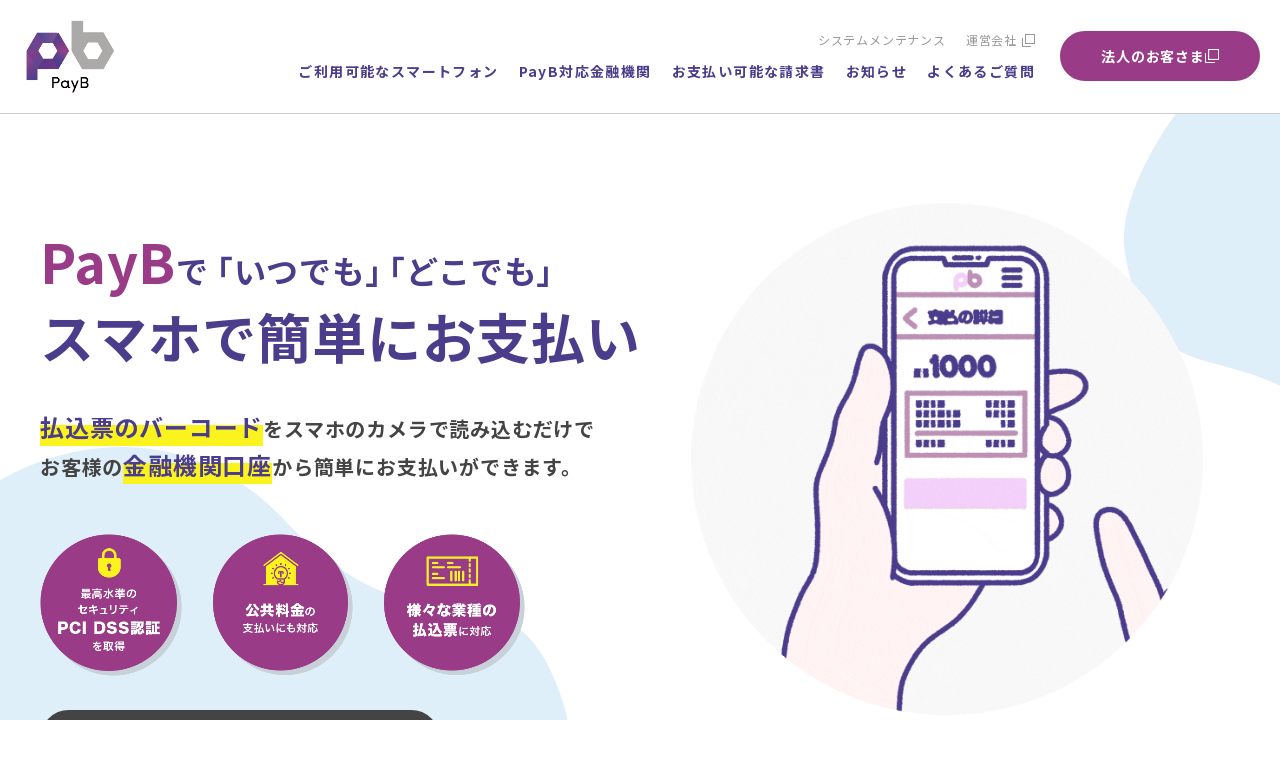

--- FILE ---
content_type: text/html; charset=UTF-8
request_url: https://payb.jp/finance/277/
body_size: 118884
content:
<!DOCTYPE html>
<html lang="ja">

<head>
<meta charset="utf-8">
<meta name="keywords" content="">
<meta name="viewport" content="width=device-width,initial-scale=1">
<meta name="format-detection" content="telephone=no">

<meta name="twitter:card" content="summary_large_image">
<meta name="twitter:site" content="@PayB_PR">

<!-- ファビコンなど -->
<link rel="apple-touch-icon" sizes="128x128" href="https://payb.jp/_wp/wp-content/themes/billing/img/common/favicon.jpg">
<link rel="shortcut icon" href="https://payb.jp/_wp/wp-content/themes/billing/img/common/favicon.ico">

<!-- フォント -->
<link rel="preconnect" href="https://fonts.googleapis.com">
<link rel="preconnect" href="https://fonts.gstatic.com" crossorigin>
<link href="https://fonts.googleapis.com/css2?family=Noto+Sans+JP:wght@100..900&family=Roboto:wght@400;500;700;900&display=swap" rel="stylesheet">

<!-- css -->
<link rel="stylesheet" type="text/css" href="https://cdnjs.cloudflare.com/ajax/libs/slick-carousel/1.8.1/slick.min.css?20260115024317" />
<link rel="stylesheet" href="https://cdnjs.cloudflare.com/ajax/libs/slick-carousel/1.8.1/slick-theme.min.css?20260115024317">
<link rel="stylesheet" href="https://payb.jp/_wp/wp-content/themes/billing/css/lity.min.css" type="text/css" />
<link rel="stylesheet" href="https://payb.jp/_wp/wp-content/themes/billing/css/reset.css" type="text/css" />
<link rel="stylesheet" href="https://payb.jp/_wp/wp-content/themes/billing/css/common.css?20260115024317" type="text/css" />
<link rel="stylesheet" href="https://payb.jp/_wp/wp-content/themes/billing/css/style-modified.css?20260115024317" type="text/css" />
<!-- swiper -->

<!-- fontawesome -->
<link href="https://maxcdn.bootstrapcdn.com/font-awesome/4.7.0/css/font-awesome.min.css" rel="stylesheet">

<!-- js -->
<script src="https://ajax.googleapis.com/ajax/libs/jquery/2.2.4/jquery.min.js"></script>
<script type="text/javascript" src="https://cdnjs.cloudflare.com/ajax/libs/slick-carousel/1.8.1/slick.min.js?20260115024317"></script>

<script type="text/javascript" src="https://payb.jp/_wp/wp-content/themes/billing/js/lity.min.js"></script>
<script type="text/javascript" src="https://payb.jp/_wp/wp-content/themes/billing/js/main.js?20260115024317"></script>

<title>PayB（ペイビー）</title>
<meta name="description" content="PayBは、税金や公共料金などの払込票（請求書）を自宅で簡単にお支払いができるバーコード・QR決済アプリです。様々な業種の払込票（請求書）のお支払いに対応しています！">

<link rel="stylesheet" href="https://payb.jp/_wp/wp-content/themes/billing/css/top.css?20260115024317" type="text/css" />

<!-- ogp -->
<meta property="og:title" content="PayB（ペイビー）">
<meta property="og:description" content="PayBは、税金や公共料金などの払込票（請求書）を自宅で簡単にお支払いができるバーコード・QR決済アプリです。様々な業種の払込票（請求書）のお支払いに対応しています！">
<meta property="og:type" content="website" />
<meta property="og:url" content="https://payb.jp/finance/277/">
<meta property="og:site_name" content="PayB（ペイビー）">
<meta property="og:locale" content="ja_JP" />
<meta property="og:image" content="https://payb.jp/_wp/wp-content/themes/billing/img/common/ogp.jpg" />
<meta property="og:image:width" content="1200" />
<meta property="og:image:height" content="630" />
<script>
  jQuery(function() {
    $('.pickup-list').slick({
      autoplay: true,
      speed: 1000,
      autoplaySpeed: 5000,
      prevArrow: '<div class="pickup-prev"></div>',
      nextArrow: '<div class="pickup-next"></div>',
    });
  });
</script>
<meta name='robots' content='max-image-preview:large' />
	<style>img:is([sizes="auto" i], [sizes^="auto," i]) { contain-intrinsic-size: 3000px 1500px }</style>
	
<!-- Google Tag Manager for WordPress by gtm4wp.com -->
<script data-cfasync="false" data-pagespeed-no-defer>
	var gtm4wp_datalayer_name = "dataLayer";
	var dataLayer = dataLayer || [];
</script>
<!-- End Google Tag Manager for WordPress by gtm4wp.com --><script type="text/javascript">
/* <![CDATA[ */
window._wpemojiSettings = {"baseUrl":"https:\/\/s.w.org\/images\/core\/emoji\/16.0.1\/72x72\/","ext":".png","svgUrl":"https:\/\/s.w.org\/images\/core\/emoji\/16.0.1\/svg\/","svgExt":".svg","source":{"concatemoji":"https:\/\/payb.jp\/_wp\/wp-includes\/js\/wp-emoji-release.min.js?ver=6.8.3"}};
/*! This file is auto-generated */
!function(s,n){var o,i,e;function c(e){try{var t={supportTests:e,timestamp:(new Date).valueOf()};sessionStorage.setItem(o,JSON.stringify(t))}catch(e){}}function p(e,t,n){e.clearRect(0,0,e.canvas.width,e.canvas.height),e.fillText(t,0,0);var t=new Uint32Array(e.getImageData(0,0,e.canvas.width,e.canvas.height).data),a=(e.clearRect(0,0,e.canvas.width,e.canvas.height),e.fillText(n,0,0),new Uint32Array(e.getImageData(0,0,e.canvas.width,e.canvas.height).data));return t.every(function(e,t){return e===a[t]})}function u(e,t){e.clearRect(0,0,e.canvas.width,e.canvas.height),e.fillText(t,0,0);for(var n=e.getImageData(16,16,1,1),a=0;a<n.data.length;a++)if(0!==n.data[a])return!1;return!0}function f(e,t,n,a){switch(t){case"flag":return n(e,"\ud83c\udff3\ufe0f\u200d\u26a7\ufe0f","\ud83c\udff3\ufe0f\u200b\u26a7\ufe0f")?!1:!n(e,"\ud83c\udde8\ud83c\uddf6","\ud83c\udde8\u200b\ud83c\uddf6")&&!n(e,"\ud83c\udff4\udb40\udc67\udb40\udc62\udb40\udc65\udb40\udc6e\udb40\udc67\udb40\udc7f","\ud83c\udff4\u200b\udb40\udc67\u200b\udb40\udc62\u200b\udb40\udc65\u200b\udb40\udc6e\u200b\udb40\udc67\u200b\udb40\udc7f");case"emoji":return!a(e,"\ud83e\udedf")}return!1}function g(e,t,n,a){var r="undefined"!=typeof WorkerGlobalScope&&self instanceof WorkerGlobalScope?new OffscreenCanvas(300,150):s.createElement("canvas"),o=r.getContext("2d",{willReadFrequently:!0}),i=(o.textBaseline="top",o.font="600 32px Arial",{});return e.forEach(function(e){i[e]=t(o,e,n,a)}),i}function t(e){var t=s.createElement("script");t.src=e,t.defer=!0,s.head.appendChild(t)}"undefined"!=typeof Promise&&(o="wpEmojiSettingsSupports",i=["flag","emoji"],n.supports={everything:!0,everythingExceptFlag:!0},e=new Promise(function(e){s.addEventListener("DOMContentLoaded",e,{once:!0})}),new Promise(function(t){var n=function(){try{var e=JSON.parse(sessionStorage.getItem(o));if("object"==typeof e&&"number"==typeof e.timestamp&&(new Date).valueOf()<e.timestamp+604800&&"object"==typeof e.supportTests)return e.supportTests}catch(e){}return null}();if(!n){if("undefined"!=typeof Worker&&"undefined"!=typeof OffscreenCanvas&&"undefined"!=typeof URL&&URL.createObjectURL&&"undefined"!=typeof Blob)try{var e="postMessage("+g.toString()+"("+[JSON.stringify(i),f.toString(),p.toString(),u.toString()].join(",")+"));",a=new Blob([e],{type:"text/javascript"}),r=new Worker(URL.createObjectURL(a),{name:"wpTestEmojiSupports"});return void(r.onmessage=function(e){c(n=e.data),r.terminate(),t(n)})}catch(e){}c(n=g(i,f,p,u))}t(n)}).then(function(e){for(var t in e)n.supports[t]=e[t],n.supports.everything=n.supports.everything&&n.supports[t],"flag"!==t&&(n.supports.everythingExceptFlag=n.supports.everythingExceptFlag&&n.supports[t]);n.supports.everythingExceptFlag=n.supports.everythingExceptFlag&&!n.supports.flag,n.DOMReady=!1,n.readyCallback=function(){n.DOMReady=!0}}).then(function(){return e}).then(function(){var e;n.supports.everything||(n.readyCallback(),(e=n.source||{}).concatemoji?t(e.concatemoji):e.wpemoji&&e.twemoji&&(t(e.twemoji),t(e.wpemoji)))}))}((window,document),window._wpemojiSettings);
/* ]]> */
</script>
<style id='wp-emoji-styles-inline-css' type='text/css'>

	img.wp-smiley, img.emoji {
		display: inline !important;
		border: none !important;
		box-shadow: none !important;
		height: 1em !important;
		width: 1em !important;
		margin: 0 0.07em !important;
		vertical-align: -0.1em !important;
		background: none !important;
		padding: 0 !important;
	}
</style>
<link rel='stylesheet' id='wp-block-library-css' href='https://payb.jp/_wp/wp-includes/css/dist/block-library/style.min.css?ver=6.8.3' type='text/css' media='all' />
<style id='classic-theme-styles-inline-css' type='text/css'>
/*! This file is auto-generated */
.wp-block-button__link{color:#fff;background-color:#32373c;border-radius:9999px;box-shadow:none;text-decoration:none;padding:calc(.667em + 2px) calc(1.333em + 2px);font-size:1.125em}.wp-block-file__button{background:#32373c;color:#fff;text-decoration:none}
</style>
<style id='global-styles-inline-css' type='text/css'>
:root{--wp--preset--aspect-ratio--square: 1;--wp--preset--aspect-ratio--4-3: 4/3;--wp--preset--aspect-ratio--3-4: 3/4;--wp--preset--aspect-ratio--3-2: 3/2;--wp--preset--aspect-ratio--2-3: 2/3;--wp--preset--aspect-ratio--16-9: 16/9;--wp--preset--aspect-ratio--9-16: 9/16;--wp--preset--color--black: #000000;--wp--preset--color--cyan-bluish-gray: #abb8c3;--wp--preset--color--white: #ffffff;--wp--preset--color--pale-pink: #f78da7;--wp--preset--color--vivid-red: #cf2e2e;--wp--preset--color--luminous-vivid-orange: #ff6900;--wp--preset--color--luminous-vivid-amber: #fcb900;--wp--preset--color--light-green-cyan: #7bdcb5;--wp--preset--color--vivid-green-cyan: #00d084;--wp--preset--color--pale-cyan-blue: #8ed1fc;--wp--preset--color--vivid-cyan-blue: #0693e3;--wp--preset--color--vivid-purple: #9b51e0;--wp--preset--gradient--vivid-cyan-blue-to-vivid-purple: linear-gradient(135deg,rgba(6,147,227,1) 0%,rgb(155,81,224) 100%);--wp--preset--gradient--light-green-cyan-to-vivid-green-cyan: linear-gradient(135deg,rgb(122,220,180) 0%,rgb(0,208,130) 100%);--wp--preset--gradient--luminous-vivid-amber-to-luminous-vivid-orange: linear-gradient(135deg,rgba(252,185,0,1) 0%,rgba(255,105,0,1) 100%);--wp--preset--gradient--luminous-vivid-orange-to-vivid-red: linear-gradient(135deg,rgba(255,105,0,1) 0%,rgb(207,46,46) 100%);--wp--preset--gradient--very-light-gray-to-cyan-bluish-gray: linear-gradient(135deg,rgb(238,238,238) 0%,rgb(169,184,195) 100%);--wp--preset--gradient--cool-to-warm-spectrum: linear-gradient(135deg,rgb(74,234,220) 0%,rgb(151,120,209) 20%,rgb(207,42,186) 40%,rgb(238,44,130) 60%,rgb(251,105,98) 80%,rgb(254,248,76) 100%);--wp--preset--gradient--blush-light-purple: linear-gradient(135deg,rgb(255,206,236) 0%,rgb(152,150,240) 100%);--wp--preset--gradient--blush-bordeaux: linear-gradient(135deg,rgb(254,205,165) 0%,rgb(254,45,45) 50%,rgb(107,0,62) 100%);--wp--preset--gradient--luminous-dusk: linear-gradient(135deg,rgb(255,203,112) 0%,rgb(199,81,192) 50%,rgb(65,88,208) 100%);--wp--preset--gradient--pale-ocean: linear-gradient(135deg,rgb(255,245,203) 0%,rgb(182,227,212) 50%,rgb(51,167,181) 100%);--wp--preset--gradient--electric-grass: linear-gradient(135deg,rgb(202,248,128) 0%,rgb(113,206,126) 100%);--wp--preset--gradient--midnight: linear-gradient(135deg,rgb(2,3,129) 0%,rgb(40,116,252) 100%);--wp--preset--font-size--small: 13px;--wp--preset--font-size--medium: 20px;--wp--preset--font-size--large: 36px;--wp--preset--font-size--x-large: 42px;--wp--preset--spacing--20: 0.44rem;--wp--preset--spacing--30: 0.67rem;--wp--preset--spacing--40: 1rem;--wp--preset--spacing--50: 1.5rem;--wp--preset--spacing--60: 2.25rem;--wp--preset--spacing--70: 3.38rem;--wp--preset--spacing--80: 5.06rem;--wp--preset--shadow--natural: 6px 6px 9px rgba(0, 0, 0, 0.2);--wp--preset--shadow--deep: 12px 12px 50px rgba(0, 0, 0, 0.4);--wp--preset--shadow--sharp: 6px 6px 0px rgba(0, 0, 0, 0.2);--wp--preset--shadow--outlined: 6px 6px 0px -3px rgba(255, 255, 255, 1), 6px 6px rgba(0, 0, 0, 1);--wp--preset--shadow--crisp: 6px 6px 0px rgba(0, 0, 0, 1);}:where(.is-layout-flex){gap: 0.5em;}:where(.is-layout-grid){gap: 0.5em;}body .is-layout-flex{display: flex;}.is-layout-flex{flex-wrap: wrap;align-items: center;}.is-layout-flex > :is(*, div){margin: 0;}body .is-layout-grid{display: grid;}.is-layout-grid > :is(*, div){margin: 0;}:where(.wp-block-columns.is-layout-flex){gap: 2em;}:where(.wp-block-columns.is-layout-grid){gap: 2em;}:where(.wp-block-post-template.is-layout-flex){gap: 1.25em;}:where(.wp-block-post-template.is-layout-grid){gap: 1.25em;}.has-black-color{color: var(--wp--preset--color--black) !important;}.has-cyan-bluish-gray-color{color: var(--wp--preset--color--cyan-bluish-gray) !important;}.has-white-color{color: var(--wp--preset--color--white) !important;}.has-pale-pink-color{color: var(--wp--preset--color--pale-pink) !important;}.has-vivid-red-color{color: var(--wp--preset--color--vivid-red) !important;}.has-luminous-vivid-orange-color{color: var(--wp--preset--color--luminous-vivid-orange) !important;}.has-luminous-vivid-amber-color{color: var(--wp--preset--color--luminous-vivid-amber) !important;}.has-light-green-cyan-color{color: var(--wp--preset--color--light-green-cyan) !important;}.has-vivid-green-cyan-color{color: var(--wp--preset--color--vivid-green-cyan) !important;}.has-pale-cyan-blue-color{color: var(--wp--preset--color--pale-cyan-blue) !important;}.has-vivid-cyan-blue-color{color: var(--wp--preset--color--vivid-cyan-blue) !important;}.has-vivid-purple-color{color: var(--wp--preset--color--vivid-purple) !important;}.has-black-background-color{background-color: var(--wp--preset--color--black) !important;}.has-cyan-bluish-gray-background-color{background-color: var(--wp--preset--color--cyan-bluish-gray) !important;}.has-white-background-color{background-color: var(--wp--preset--color--white) !important;}.has-pale-pink-background-color{background-color: var(--wp--preset--color--pale-pink) !important;}.has-vivid-red-background-color{background-color: var(--wp--preset--color--vivid-red) !important;}.has-luminous-vivid-orange-background-color{background-color: var(--wp--preset--color--luminous-vivid-orange) !important;}.has-luminous-vivid-amber-background-color{background-color: var(--wp--preset--color--luminous-vivid-amber) !important;}.has-light-green-cyan-background-color{background-color: var(--wp--preset--color--light-green-cyan) !important;}.has-vivid-green-cyan-background-color{background-color: var(--wp--preset--color--vivid-green-cyan) !important;}.has-pale-cyan-blue-background-color{background-color: var(--wp--preset--color--pale-cyan-blue) !important;}.has-vivid-cyan-blue-background-color{background-color: var(--wp--preset--color--vivid-cyan-blue) !important;}.has-vivid-purple-background-color{background-color: var(--wp--preset--color--vivid-purple) !important;}.has-black-border-color{border-color: var(--wp--preset--color--black) !important;}.has-cyan-bluish-gray-border-color{border-color: var(--wp--preset--color--cyan-bluish-gray) !important;}.has-white-border-color{border-color: var(--wp--preset--color--white) !important;}.has-pale-pink-border-color{border-color: var(--wp--preset--color--pale-pink) !important;}.has-vivid-red-border-color{border-color: var(--wp--preset--color--vivid-red) !important;}.has-luminous-vivid-orange-border-color{border-color: var(--wp--preset--color--luminous-vivid-orange) !important;}.has-luminous-vivid-amber-border-color{border-color: var(--wp--preset--color--luminous-vivid-amber) !important;}.has-light-green-cyan-border-color{border-color: var(--wp--preset--color--light-green-cyan) !important;}.has-vivid-green-cyan-border-color{border-color: var(--wp--preset--color--vivid-green-cyan) !important;}.has-pale-cyan-blue-border-color{border-color: var(--wp--preset--color--pale-cyan-blue) !important;}.has-vivid-cyan-blue-border-color{border-color: var(--wp--preset--color--vivid-cyan-blue) !important;}.has-vivid-purple-border-color{border-color: var(--wp--preset--color--vivid-purple) !important;}.has-vivid-cyan-blue-to-vivid-purple-gradient-background{background: var(--wp--preset--gradient--vivid-cyan-blue-to-vivid-purple) !important;}.has-light-green-cyan-to-vivid-green-cyan-gradient-background{background: var(--wp--preset--gradient--light-green-cyan-to-vivid-green-cyan) !important;}.has-luminous-vivid-amber-to-luminous-vivid-orange-gradient-background{background: var(--wp--preset--gradient--luminous-vivid-amber-to-luminous-vivid-orange) !important;}.has-luminous-vivid-orange-to-vivid-red-gradient-background{background: var(--wp--preset--gradient--luminous-vivid-orange-to-vivid-red) !important;}.has-very-light-gray-to-cyan-bluish-gray-gradient-background{background: var(--wp--preset--gradient--very-light-gray-to-cyan-bluish-gray) !important;}.has-cool-to-warm-spectrum-gradient-background{background: var(--wp--preset--gradient--cool-to-warm-spectrum) !important;}.has-blush-light-purple-gradient-background{background: var(--wp--preset--gradient--blush-light-purple) !important;}.has-blush-bordeaux-gradient-background{background: var(--wp--preset--gradient--blush-bordeaux) !important;}.has-luminous-dusk-gradient-background{background: var(--wp--preset--gradient--luminous-dusk) !important;}.has-pale-ocean-gradient-background{background: var(--wp--preset--gradient--pale-ocean) !important;}.has-electric-grass-gradient-background{background: var(--wp--preset--gradient--electric-grass) !important;}.has-midnight-gradient-background{background: var(--wp--preset--gradient--midnight) !important;}.has-small-font-size{font-size: var(--wp--preset--font-size--small) !important;}.has-medium-font-size{font-size: var(--wp--preset--font-size--medium) !important;}.has-large-font-size{font-size: var(--wp--preset--font-size--large) !important;}.has-x-large-font-size{font-size: var(--wp--preset--font-size--x-large) !important;}
:where(.wp-block-post-template.is-layout-flex){gap: 1.25em;}:where(.wp-block-post-template.is-layout-grid){gap: 1.25em;}
:where(.wp-block-columns.is-layout-flex){gap: 2em;}:where(.wp-block-columns.is-layout-grid){gap: 2em;}
:root :where(.wp-block-pullquote){font-size: 1.5em;line-height: 1.6;}
</style>
<link rel='stylesheet' id='wp-ulike-css' href='https://payb.jp/_wp/wp-content/plugins/wp-ulike/assets/css/wp-ulike.min.css?ver=4.8.2' type='text/css' media='all' />
<link rel='stylesheet' id='fancybox-css' href='https://payb.jp/_wp/wp-content/plugins/easy-fancybox/fancybox/1.5.4/jquery.fancybox.min.css?ver=6.8.3' type='text/css' media='screen' />
<style id='fancybox-inline-css' type='text/css'>
#fancybox-outer{background:#ffffff}#fancybox-content{background:#ffffff;border-color:#ffffff;color:#000000;}#fancybox-title,#fancybox-title-float-main{color:#fff}
</style>
<script type="text/javascript" src="https://payb.jp/_wp/wp-includes/js/jquery/jquery.min.js?ver=3.7.1" id="jquery-core-js"></script>
<script type="text/javascript" src="https://payb.jp/_wp/wp-includes/js/jquery/jquery-migrate.min.js?ver=3.4.1" id="jquery-migrate-js"></script>
<link rel="https://api.w.org/" href="https://payb.jp/wp-json/" /><link rel="alternate" title="JSON" type="application/json" href="https://payb.jp/wp-json/wp/v2/finance/277" /><link rel="EditURI" type="application/rsd+xml" title="RSD" href="https://payb.jp/_wp/xmlrpc.php?rsd" />
<meta name="generator" content="WordPress 6.8.3" />
<link rel="canonical" href="https://payb.jp/finance/277/" />
<link rel='shortlink' href='https://payb.jp/?p=277' />
<link rel="alternate" title="oEmbed (JSON)" type="application/json+oembed" href="https://payb.jp/wp-json/oembed/1.0/embed?url=https%3A%2F%2Fpayb.jp%2Ffinance%2F277%2F" />
<link rel="alternate" title="oEmbed (XML)" type="text/xml+oembed" href="https://payb.jp/wp-json/oembed/1.0/embed?url=https%3A%2F%2Fpayb.jp%2Ffinance%2F277%2F&#038;format=xml" />

<!-- Google Tag Manager for WordPress by gtm4wp.com -->
<!-- GTM Container placement set to automatic -->
<script data-cfasync="false" data-pagespeed-no-defer type="text/javascript">
	var dataLayer_content = {"pagePostType":"finance","pagePostType2":"single-finance","pagePostAuthor":"billing"};
	dataLayer.push( dataLayer_content );
</script>
<script data-cfasync="false" data-pagespeed-no-defer type="text/javascript">
(function(w,d,s,l,i){w[l]=w[l]||[];w[l].push({'gtm.start':
new Date().getTime(),event:'gtm.js'});var f=d.getElementsByTagName(s)[0],
j=d.createElement(s),dl=l!='dataLayer'?'&l='+l:'';j.async=true;j.src=
'//www.googletagmanager.com/gtm.js?id='+i+dl;f.parentNode.insertBefore(j,f);
})(window,document,'script','dataLayer','GTM-PGDSLWH');
</script>
<!-- End Google Tag Manager for WordPress by gtm4wp.com -->
<!-- Global site tag (gtag.js) - Google Analytics -->
<script async src="https://www.googletagmanager.com/gtag/js?id=UA-86877000-2"></script>
<script>
window.dataLayer = window.dataLayer || [];
function gtag(){dataLayer.push(arguments);}
gtag('js', new Date());
gtag('config', 'UA-86877000-2');
</script>
<link rel="icon" href="https://payb.jp/_wp/wp-content/uploads/2020/11/cropped-logo-01-32x32.png" sizes="32x32" />
<link rel="icon" href="https://payb.jp/_wp/wp-content/uploads/2020/11/cropped-logo-01-192x192.png" sizes="192x192" />
<link rel="apple-touch-icon" href="https://payb.jp/_wp/wp-content/uploads/2020/11/cropped-logo-01-180x180.png" />
<meta name="msapplication-TileImage" content="https://payb.jp/_wp/wp-content/uploads/2020/11/cropped-logo-01-270x270.png" />
</head>

<body>
      <header id="header" class="header">
                <div class="header__inner">
            <div class="header__logo">
                <a href="https://payb.jp">
                    <img src="https://payb.jp/_wp/wp-content/themes/billing/img/common/logo.png" alt="PayB">
                </a>
            </div>
            <nav class="header__nav">
                <div class="nav-wrap">
                    <ul class="sub-nav">
                        <li><a href="/maintenance/">システムメンテナンス</a></li>
                        <li><a href="https://www.billingsystem.co.jp/ja/Top.html" target="_blank">運営会社</a></li>
                        <li class="hidden"><a href="https://www.billingsystem.co.jp/ja/Top.html" target="_blank">新規導入をご検討の方はこちら</a></li>
                    </ul>
                    <ul class="global-nav">
                        <li class="hidden"><a href="https://payb.jp">PayBご利用方法</a></li>
                        <li><a href="https://payb.jp/system/">ご利用可能なスマートフォン</a></li>
                        <li><a href="https://payb.jp/finance/">PayB対応金融機関</a></li>
                        <li><a href="https://payb.jp/public/">お支払い可能な請求書</a></li>
                        <li><a href="https://payb.jp/news/">お知らせ</a></li>
                        <li><a href="https://payb.jp/faq/">よくあるご質問</a></li>
                    </ul>
                </div>
                <div class="header__contact">
                    <a href="https://payb.jp/business/" class="main-link" target="_blank">法人のお客さま<span></span></a>
                </div>
            </nav>
            <!--SPグローバルナビここから-->
            <div id="nav-wrapper" class="nav-wrapper header__nav-sp">
                <div class="hamburger" id="js-hamburger">
                    <span class="hamburger__line hamburger__line--1"></span>
                    <span class="hamburger__line hamburger__line--2"></span>
                    <span class="hamburger__line hamburger__line--3"></span>
                </div>
                <nav class="sp-nav">
                    <ul class="sp-nav-list">
                        <li><a href="https://payb.jp">トップ</a></li>
                        <li class="hidden"><a href="https://payb.jp">PayBご利用方法</a></li>
                        <li><a href="https://payb.jp/system/">ご利用可能なスマートフォン</a></li>
                        <li><a href="https://payb.jp/finance/">PayB対応金融機関</a></li>
                        <li><a href="https://payb.jp/public/">お支払い可能な請求書</a></li>
                        <li><a href="https://payb.jp/news/">お知らせ</a></li>
                        <li><a href="https://payb.jp/faq/">よくあるご質問</a></li>
                    </ul>
                    <ul class="sub-nav sub-nav--sp">
                        <li><a href="/maintenance/">システムメンテナンス</a></li>
                        <li><a href="https://www.billingsystem.co.jp/ja/Top.html" target=”_blank”>運営会社</a></li>
                        <li class="hidden"><a href="https://www.billingsystem.co.jp/ja/Top.html" target=”_blank”>新規導入をご検討の方はこちら</a></li>
                    </ul>
                    <div class="sp-nav__contact">
                        <a href="https://payb.jp/business/" class="main-link" target="_blank">法人のお客さま<span></span></a>
                    </div>
                </nav>
                <div class="black-bg" id="js-black-bg"></div>
            </div>
            <!--SPグローバルナビここまで-->
        </div>
    </header>
  
  
  <!--FVここから-->
  <div class="fv-bg1 drop-container drop-container--no">
    <div class="fv-bg-sp fv-bg-sp--1"><img src="https://payb.jp/_wp/wp-content/themes/billing/img/top/fv-bg-sp1.png" alt=""></div>
    <div class="fv-bg-sp fv-bg-sp--2"><img src="https://payb.jp/_wp/wp-content/themes/billing/img/top/fv-bg-sp2.png" alt=""></div>
    <div class="fv fv-bg2">
      <div class="section__inner01">
        <h2 class="fv-ttl bold-w8"><span class="purple">PayB</span><span class="small">で ｢いつでも｣ ｢どこでも｣</span><br>
          スマホで簡単にお支払い
        </h2>
        <div class="flex-reverse">
          <p class="fv-sub bold-w8"><span class="big marker">払込票のバーコード</span>をスマホのカメラで<br class="sp-br">読み込むだけで<br class="pc-tb-br">お客様の<span class="big marker">金融機関口座</span>から<br class="sp-br">簡単にお支払いができます。</p>
          <figure class="fv-img-sp"><img src="https://payb.jp/_wp/wp-content/themes/billing/img/top/fv-anime.gif" alt=""></figure>
        </div>
        <ul class="fv-icon">
          <li class="fv-icon__item">
            <figure>
              <img src="https://payb.jp/_wp/wp-content/themes/billing/img/top/ico-fv1.png" alt="最高水準のセキュリティ PCI DSS認証を取得">
            </figure>
          </li>
          <li class="fv-icon__item">
            <figure>
              <img src="https://payb.jp/_wp/wp-content/themes/billing/img/top/ico-fv2.png" alt="公共料金の支払いにも対応">
            </figure>
          </li>
          <li class="fv-icon__item">
            <figure>
              <img src="https://payb.jp/_wp/wp-content/themes/billing/img/top/ico-fv3.png" alt="様々な業種の払込票に対応">
            </figure>
          </li>
        </ul>
                  <p class="footer-app__link fv_link"><a href="https://payb.jp/finance/" class="main-link main-link--footer-app bold-w8">ダウンロードはこちら</a></p>
              </div>
    </div>
  </div>
  <!--FVここまで-->

        <div class="pickup-listArea">
      <div class="pickup-listWrap">
        <div class="pickup-list">
                      <div class="pickup-list__item">
              <a href="https://payb.jp/news/101601/" class="pickup-list__inner">
                <p class="pickup-list__time">2025.12.16</p>
                <p class="pickup-list__ttl">

                                                        
                  GMOあおぞらネット銀行の「GMOあおぞらネット銀行 取引アプリ」がご利用開始となりました                </p>
              </a>
            </div>
                      <div class="pickup-list__item">
              <a href="https://payb.jp/news/101596/" class="pickup-list__inner">
                <p class="pickup-list__time">2025.12.11</p>
                <p class="pickup-list__ttl">

                                                        
                  口座登録（ネット口座振替受付サービス）のシステム運営会社より定期メンテナンスのお知らせがご…                </p>
              </a>
            </div>
                      <div class="pickup-list__item">
              <a href="https://payb.jp/news/101385/" class="pickup-list__inner">
                <p class="pickup-list__time">2025.10.16</p>
                <p class="pickup-list__ttl">

                                                        
                  口座登録（ネット口座振替受付サービス）のシステム運営会社より定期メンテナンスのお知らせがご…                </p>
              </a>
            </div>
                  </div>
        <div class="pickup-linkWrap">
          <a href="https://payb.jp/news/" class="pickup-link">一覧へ</a>
        </div>
      </div>
    </div>
    
  <!--バナーここから-->
    <!--バナーここまで-->

  <!--PayBとは？ここから-->
  <section class="section gray-bg">
    <p class="headline"><img src="https://payb.jp/_wp/wp-content/themes/billing/img/top/txt-about2.png" alt=""></p>
    <div class="section__inner01">
      <h2 class="cat-title fadein">PayBとは？</h2>
      <p class="top-txt fadein">
        コンビニ払込票のバーコードを<br class="sp-br">スマホで読み込んで、<br class="sp-br">事前に登録した金融機関口座から<br>
        いつでもどこでも即時に<br class="sp-br">お支払ができる決済アプリです。
      </p>
      <ul class="about-list">
        <li class="about-list__item fadein">
          <figure class="about-list__img">
            <img src="https://payb.jp/_wp/wp-content/themes/billing/img/top/about1.png" alt="">
          </figure>
          <p class="about-list__txt bold-w8"><span class="marker">時間がないときでも</span></p>
        </li>
        <li class="about-list__item fadein">
          <figure class="about-list__img">
            <img src="https://payb.jp/_wp/wp-content/themes/billing/img/top/about2.png" alt="">
          </figure>
          <p class="about-list__txt bold-w8"><span class="marker">仕事の合間に</span></p>
        </li>
        <li class="about-list__item fadein">
          <figure class="about-list__img">
            <img src="https://payb.jp/_wp/wp-content/themes/billing/img/top/about3.png" alt="">
          </figure>
          <p class="about-list__txt bold-w8"><span class="marker">天気が悪くても</span></p>
        </li>
        <li class="about-list__item fadein">
          <figure class="about-list__img">
            <img src="https://payb.jp/_wp/wp-content/themes/billing/img/top/about4.png" alt="">
          </figure>
          <p class="about-list__txt bold-w8"><span class="marker">届いてすぐに</span></p>
        </li>
      </ul>
      <p class="movie-ttl bold-w8 fadein">動画で見るPayB</p>
      <!-----動画ここから----->
      <div class="plyr movie-wrap fadein">
        <video id="player" playsinline controls poster="https://payb.jp/_wp/wp-content/themes/billing/img/top/payb-movie.png">
          <source src="https://payb.jp/_wp/wp-content/themes/billing/payb-movie.mp4" type="video/mp4" />
        </video>
      </div>
      <!-----動画ここまで----->
      <p class="hidden"><a href="https://payb.jp" class="btn-main bold-w8">詳しくはこちら</a></p>
    </div>
  </section>
  <!--PayBとは？ここまで-->

  <!--PayB使い方ここから-->
  <section class="section">
    <div class="howto-bg howto-bg--1"><img src="https://payb.jp/_wp/wp-content/themes/billing/img/top/howto-bg1.png" alt=""></div>
    <div class="howto-bg howto-bg--2"><img src="https://payb.jp/_wp/wp-content/themes/billing/img/top/howto-bg2.png" alt=""></div>
    <p class="headline"><img src="https://payb.jp/_wp/wp-content/themes/billing/img/top/txt-howto2.png" alt="HOW TO"></p>
    <div class="section__inner01">
      <h2 class="cat-title fadein">PayBの使い方</h2>
      <p class="top-txt fadein">
        アプリをダウンロード(無料)して、<br class="sp-br">必要情報を入力したら<br>
        対象のコンビニ払込票のバーコードを<br class="sp-br">読み込んで、お支払完了！！
      </p>
      <!-- <div class="howto-list fadein">
                                                    <div class="howto-list__item">
              <div class="howto-cont">
                <figure class="howto-img"><img src="https://payb.jp/_wp/wp-content/uploads/2020/12/step1.png" alt="01 アプリをダウンロード"></figure>
                <p class="howto-ttl bold-w8"><span class="marker">01 アプリをダウンロード</span></p>
                <p class="howto-txt">App StoreもしくはGoogle PlayでPayBアプリをダウンロードします。</p>
              </div>
            </div>
                                              <div class="howto-list__item">
              <div class="howto-cont">
                <figure class="howto-img"><img src="https://payb.jp/_wp/wp-content/uploads/2020/12/step2.png" alt="02 必要情報の入力"></figure>
                <p class="howto-ttl bold-w8"><span class="marker">02 必要情報の入力</span></p>
                <p class="howto-txt">氏名、生年月日などお支払情報を登録します。</p>
              </div>
            </div>
                                              <div class="howto-list__item">
              <div class="howto-cont">
                <figure class="howto-img"><img src="https://payb.jp/_wp/wp-content/uploads/2023/05/img03.png" alt="03 払込票を読み込む"></figure>
                <p class="howto-ttl bold-w8"><span class="marker">03 払込票を読み込む</span></p>
                <p class="howto-txt">登録後、コンビニ払込票のバーコードやeL-QRをスキャンします。</p>
              </div>
            </div>
                                              <div class="howto-list__item">
              <div class="howto-cont">
                <figure class="howto-img"><img src="https://payb.jp/_wp/wp-content/uploads/2020/12/step4.png" alt="04 支払い完了"></figure>
                <p class="howto-ttl bold-w8"><span class="marker">04 支払い完了</span></p>
                <p class="howto-txt">支払用パスコードを入力してお支払い完了です。</p>
              </div>
            </div>
                                    </div>
      <div id="arrow" class="arrow"></div> -->

      <div class="howto-list2 fadein">
                                                    <div class="howto-list2__item">
              <div class="howto-list2__cont">
                <p class="howto-list2__ttl bold-w8"><span class="marker">01 アプリをダウンロード</span></p>
                <figure class="howto-list2__img"><img src="https://payb.jp/_wp/wp-content/uploads/2020/12/step1.png" alt="01 アプリをダウンロード"></figure>
                <p class="howto-list2__txt">App StoreもしくはGoogle PlayでPayBアプリをダウンロードします。</p>
              </div>
            </div>
                                              <div class="howto-list2__item">
              <div class="howto-list2__cont">
                <p class="howto-list2__ttl bold-w8"><span class="marker">02 必要情報の入力</span></p>
                <figure class="howto-list2__img"><img src="https://payb.jp/_wp/wp-content/uploads/2020/12/step2.png" alt="02 必要情報の入力"></figure>
                <p class="howto-list2__txt">氏名、生年月日などお支払情報を登録します。</p>
              </div>
            </div>
                                              <div class="howto-list2__item">
              <div class="howto-list2__cont">
                <p class="howto-list2__ttl bold-w8"><span class="marker">03 払込票を読み込む</span></p>
                <figure class="howto-list2__img"><img src="https://payb.jp/_wp/wp-content/uploads/2023/05/img03.png" alt="03 払込票を読み込む"></figure>
                <p class="howto-list2__txt">登録後、コンビニ払込票のバーコードやeL-QRをスキャンします。</p>
              </div>
            </div>
                                              <div class="howto-list2__item">
              <div class="howto-list2__cont">
                <p class="howto-list2__ttl bold-w8"><span class="marker">04 支払い完了</span></p>
                <figure class="howto-list2__img"><img src="https://payb.jp/_wp/wp-content/uploads/2020/12/step4.png" alt="04 支払い完了"></figure>
                <p class="howto-list2__txt">支払用パスコードを入力してお支払い完了です。</p>
              </div>
            </div>
                                    </div>
      <p class="hidden"><a href="https://payb.jp" class="btn-main bold-w8">詳しくはこちら</a></p>
    </div>
  </section>
  <!--PayB使い方ここまで-->

  <!--対応金融機関ここから-->
  <section class="section gray-bg">
    <p class="headline"><img src="https://payb.jp/_wp/wp-content/themes/billing/img/top/txt-fin2.png" alt="BANKING"></p>
    <div class="section__inner01">
      <h2 class="cat-title fadein">対応金融機関</h2>
      <p class="top-txt fadein">
        PayBでは下記金融機関でご利用が可能です。<br>金融機関によってご利用のアプリが異なりますのでご注意ください。
      </p>
              <div class="fin-list fadein">
          <div class="fin-list__row">
                                                    <!-- 繰り返しフィールドの内容ここから -->
              <div class="fin-list__item">
                <figure class="fin-list__icon"><img src="https://payb.jp/_wp/wp-content/uploads/2025/10/f63bf16b722a2ce1befcb0647152c333.png" alt=""></figure>
                
                  <ul class="fin-list__name">
                                          <!-- 繰り返し×2フィールドの内容ここから -->
                      <li>みずほ銀行</li>
                      <!-- 繰り返し×2フィールドの内容ここまで -->
                                          <!-- 繰り返し×2フィールドの内容ここから -->
                      <li>三井住友銀行</li>
                      <!-- 繰り返し×2フィールドの内容ここまで -->
                                          <!-- 繰り返し×2フィールドの内容ここから -->
                      <li>三菱UFJ銀行</li>
                      <!-- 繰り返し×2フィールドの内容ここまで -->
                                          <!-- 繰り返し×2フィールドの内容ここから -->
                      <li>ゆうちょ銀行</li>
                      <!-- 繰り返し×2フィールドの内容ここまで -->
                                          <!-- 繰り返し×2フィールドの内容ここから -->
                      <li>auじぶん銀行</li>
                      <!-- 繰り返し×2フィールドの内容ここまで -->
                                          <!-- 繰り返し×2フィールドの内容ここから -->
                      <li>PayPay銀行</li>
                      <!-- 繰り返し×2フィールドの内容ここまで -->
                                          <!-- 繰り返し×2フィールドの内容ここから -->
                      <li>青森みちのく銀行</li>
                      <!-- 繰り返し×2フィールドの内容ここまで -->
                                          <!-- 繰り返し×2フィールドの内容ここから -->
                      <li>足利銀行</li>
                      <!-- 繰り返し×2フィールドの内容ここまで -->
                                          <!-- 繰り返し×2フィールドの内容ここから -->
                      <li>池田泉州銀行</li>
                      <!-- 繰り返し×2フィールドの内容ここまで -->
                                          <!-- 繰り返し×2フィールドの内容ここから -->
                      <li>愛媛銀行</li>
                      <!-- 繰り返し×2フィールドの内容ここまで -->
                                          <!-- 繰り返し×2フィールドの内容ここから -->
                      <li>沖縄銀行</li>
                      <!-- 繰り返し×2フィールドの内容ここまで -->
                                          <!-- 繰り返し×2フィールドの内容ここから -->
                      <li>北九州銀行</li>
                      <!-- 繰り返し×2フィールドの内容ここまで -->
                                          <!-- 繰り返し×2フィールドの内容ここから -->
                      <li>京都銀行</li>
                      <!-- 繰り返し×2フィールドの内容ここまで -->
                                          <!-- 繰り返し×2フィールドの内容ここから -->
                      <li>きらぼし銀行</li>
                      <!-- 繰り返し×2フィールドの内容ここまで -->
                                          <!-- 繰り返し×2フィールドの内容ここから -->
                      <li>きらやか銀行</li>
                      <!-- 繰り返し×2フィールドの内容ここまで -->
                                          <!-- 繰り返し×2フィールドの内容ここから -->
                      <li>佐賀共栄銀行</li>
                      <!-- 繰り返し×2フィールドの内容ここまで -->
                                          <!-- 繰り返し×2フィールドの内容ここから -->
                      <li>荘内銀行</li>
                      <!-- 繰り返し×2フィールドの内容ここまで -->
                                          <!-- 繰り返し×2フィールドの内容ここから -->
                      <li>常陽銀行</li>
                      <!-- 繰り返し×2フィールドの内容ここまで -->
                                          <!-- 繰り返し×2フィールドの内容ここから -->
                      <li>中国銀行</li>
                      <!-- 繰り返し×2フィールドの内容ここまで -->
                                          <!-- 繰り返し×2フィールドの内容ここから -->
                      <li>筑波銀行</li>
                      <!-- 繰り返し×2フィールドの内容ここまで -->
                                          <!-- 繰り返し×2フィールドの内容ここから -->
                      <li>トマト銀行</li>
                      <!-- 繰り返し×2フィールドの内容ここまで -->
                                          <!-- 繰り返し×2フィールドの内容ここから -->
                      <li>名古屋銀行</li>
                      <!-- 繰り返し×2フィールドの内容ここまで -->
                                          <!-- 繰り返し×2フィールドの内容ここから -->
                      <li>南都銀行</li>
                      <!-- 繰り返し×2フィールドの内容ここまで -->
                                          <!-- 繰り返し×2フィールドの内容ここから -->
                      <li>百十四銀行</li>
                      <!-- 繰り返し×2フィールドの内容ここまで -->
                                          <!-- 繰り返し×2フィールドの内容ここから -->
                      <li>豊和銀行</li>
                      <!-- 繰り返し×2フィールドの内容ここまで -->
                                          <!-- 繰り返し×2フィールドの内容ここから -->
                      <li>北都銀行</li>
                      <!-- 繰り返し×2フィールドの内容ここまで -->
                                          <!-- 繰り返し×2フィールドの内容ここから -->
                      <li>南日本銀行</li>
                      <!-- 繰り返し×2フィールドの内容ここまで -->
                                          <!-- 繰り返し×2フィールドの内容ここから -->
                      <li>宮崎太陽銀行</li>
                      <!-- 繰り返し×2フィールドの内容ここまで -->
                                          <!-- 繰り返し×2フィールドの内容ここから -->
                      <li>もみじ銀行</li>
                      <!-- 繰り返し×2フィールドの内容ここまで -->
                                          <!-- 繰り返し×2フィールドの内容ここから -->
                      <li>山口銀行</li>
                      <!-- 繰り返し×2フィールドの内容ここまで -->
                                          <!-- 繰り返し×2フィールドの内容ここから -->
                      <li>山梨中央銀行</li>
                      <!-- 繰り返し×2フィールドの内容ここまで -->
                                          <!-- 繰り返し×2フィールドの内容ここから -->
                      <li>横浜銀行</li>
                      <!-- 繰り返し×2フィールドの内容ここまで -->
                    
                  </ul>

                
              </div>
              <!-- 繰り返しフィールドの内容ここまで -->
              
                                        <!-- 繰り返しフィールドの内容ここから -->
              <div class="fin-list__item">
                <figure class="fin-list__icon"><img src="https://payb.jp/_wp/wp-content/uploads/2020/11/logo-15.png" alt=""></figure>
                
                  <ul class="fin-list__name">
                                          <!-- 繰り返し×2フィールドの内容ここから -->
                      <li>イオン銀行</li>
                      <!-- 繰り返し×2フィールドの内容ここまで -->
                    
                  </ul>

                
              </div>
              <!-- 繰り返しフィールドの内容ここまで -->
              
                                        <!-- 繰り返しフィールドの内容ここから -->
              <div class="fin-list__item">
                <figure class="fin-list__icon"><img src="https://payb.jp/_wp/wp-content/uploads/2020/11/logo-16.png" alt=""></figure>
                
                  <ul class="fin-list__name">
                                          <!-- 繰り返し×2フィールドの内容ここから -->
                      <li>大分銀行</li>
                      <!-- 繰り返し×2フィールドの内容ここまで -->
                    
                  </ul>

                
              </div>
              <!-- 繰り返しフィールドの内容ここまで -->
              
                                        <!-- 繰り返しフィールドの内容ここから -->
              <div class="fin-list__item">
                <figure class="fin-list__icon"><img src="https://payb.jp/_wp/wp-content/uploads/2020/11/logo-08.png" alt=""></figure>
                
                  <ul class="fin-list__name">
                                          <!-- 繰り返し×2フィールドの内容ここから -->
                      <li>鹿児島銀行</li>
                      <!-- 繰り返し×2フィールドの内容ここまで -->
                    
                  </ul>

                
              </div>
              <!-- 繰り返しフィールドの内容ここまで -->
              
                                        <!-- 繰り返しフィールドの内容ここから -->
              <div class="fin-list__item">
                <figure class="fin-list__icon"><img src="https://payb.jp/_wp/wp-content/uploads/2022/02/f6e437dda41bb0bf570de6ccb1a2cda7.png" alt=""></figure>
                
                  <ul class="fin-list__name">
                                          <!-- 繰り返し×2フィールドの内容ここから -->
                      <li>紀陽銀行</li>
                      <!-- 繰り返し×2フィールドの内容ここまで -->
                    
                  </ul>

                
              </div>
              <!-- 繰り返しフィールドの内容ここまで -->
              
                                        <!-- 繰り返しフィールドの内容ここから -->
              <div class="fin-list__item">
                <figure class="fin-list__icon"><img src="https://payb.jp/_wp/wp-content/uploads/2023/03/aeee3a2a16f119474cdbf9064e5ccf3e.png" alt=""></figure>
                
                  <ul class="fin-list__name">
                                          <!-- 繰り返し×2フィールドの内容ここから -->
                      <li>群馬銀行</li>
                      <!-- 繰り返し×2フィールドの内容ここまで -->
                    
                  </ul>

                
              </div>
              <!-- 繰り返しフィールドの内容ここまで -->
              
                                        <!-- 繰り返しフィールドの内容ここから -->
              <div class="fin-list__item">
                <figure class="fin-list__icon"><img src="https://payb.jp/_wp/wp-content/uploads/2025/03/kougin_icon.png" alt=""></figure>
                
                  <ul class="fin-list__name">
                                          <!-- 繰り返し×2フィールドの内容ここから -->
                      <li>高知銀行</li>
                      <!-- 繰り返し×2フィールドの内容ここまで -->
                    
                  </ul>

                
              </div>
              <!-- 繰り返しフィールドの内容ここまで -->
              
                                        <!-- 繰り返しフィールドの内容ここから -->
              <div class="fin-list__item">
                <figure class="fin-list__icon"><img src="https://payb.jp/_wp/wp-content/uploads/2020/11/logo-23.png" alt=""></figure>
                
                  <ul class="fin-list__name">
                                          <!-- 繰り返し×2フィールドの内容ここから -->
                      <li>佐賀銀行</li>
                      <!-- 繰り返し×2フィールドの内容ここまで -->
                    
                  </ul>

                
              </div>
              <!-- 繰り返しフィールドの内容ここまで -->
              
                                        <!-- 繰り返しフィールドの内容ここから -->
              <div class="fin-list__item">
                <figure class="fin-list__icon"><img src="https://payb.jp/_wp/wp-content/uploads/2025/12/img01-1.png" alt=""></figure>
                
                  <ul class="fin-list__name">
                                          <!-- 繰り返し×2フィールドの内容ここから -->
                      <li>GMOあおぞらネット銀行</li>
                      <!-- 繰り返し×2フィールドの内容ここまで -->
                    
                  </ul>

                
              </div>
              <!-- 繰り返しフィールドの内容ここまで -->
              
                                        <!-- 繰り返しフィールドの内容ここから -->
              <div class="fin-list__item">
                <figure class="fin-list__icon"><img src="https://payb.jp/_wp/wp-content/uploads/2025/12/biz-img01.png" alt=""></figure>
                
                  <ul class="fin-list__name">
                                          <!-- 繰り返し×2フィールドの内容ここから -->
                      <li>GMOあおぞらネット銀行</li>
                      <!-- 繰り返し×2フィールドの内容ここまで -->
                    
                  </ul>

                
              </div>
              <!-- 繰り返しフィールドの内容ここまで -->
              
                                        <!-- 繰り返しフィールドの内容ここから -->
              <div class="fin-list__item">
                <figure class="fin-list__icon"><img src="https://payb.jp/_wp/wp-content/uploads/2022/04/771f272569831918018517649cbd3749.png" alt=""></figure>
                
                  <ul class="fin-list__name">
                                          <!-- 繰り返し×2フィールドの内容ここから -->
                      <li>JAバンク</li>
                      <!-- 繰り返し×2フィールドの内容ここまで -->
                    
                  </ul>

                
              </div>
              <!-- 繰り返しフィールドの内容ここまで -->
              
                                        <!-- 繰り返しフィールドの内容ここから -->
              <div class="fin-list__item">
                <figure class="fin-list__icon"><img src="https://payb.jp/_wp/wp-content/uploads/2025/10/shiga_1.png" alt=""></figure>
                
                  <ul class="fin-list__name">
                                          <!-- 繰り返し×2フィールドの内容ここから -->
                      <li>滋賀銀行</li>
                      <!-- 繰り返し×2フィールドの内容ここまで -->
                    
                  </ul>

                
              </div>
              <!-- 繰り返しフィールドの内容ここまで -->
              
                                        <!-- 繰り返しフィールドの内容ここから -->
              <div class="fin-list__item">
                <figure class="fin-list__icon"><img src="https://payb.jp/_wp/wp-content/uploads/2020/11/logo-19.png" alt=""></figure>
                
                  <ul class="fin-list__name">
                                          <!-- 繰り返し×2フィールドの内容ここから -->
                      <li>七十七銀行</li>
                      <!-- 繰り返し×2フィールドの内容ここまで -->
                    
                  </ul>

                
              </div>
              <!-- 繰り返しフィールドの内容ここまで -->
              
                                        <!-- 繰り返しフィールドの内容ここから -->
              <div class="fin-list__item">
                <figure class="fin-list__icon"><img src="https://payb.jp/_wp/wp-content/uploads/2020/11/logo-03.png" alt=""></figure>
                
                  <ul class="fin-list__name">
                                          <!-- 繰り返し×2フィールドの内容ここから -->
                      <li>十六銀行</li>
                      <!-- 繰り返し×2フィールドの内容ここまで -->
                    
                  </ul>

                
              </div>
              <!-- 繰り返しフィールドの内容ここまで -->
              
                                        <!-- 繰り返しフィールドの内容ここから -->
              <div class="fin-list__item">
                <figure class="fin-list__icon"><img src="https://payb.jp/_wp/wp-content/uploads/2020/11/logo-18.png" alt=""></figure>
                
                  <ul class="fin-list__name">
                                          <!-- 繰り返し×2フィールドの内容ここから -->
                      <li>足立成和信用金庫</li>
                      <!-- 繰り返し×2フィールドの内容ここまで -->
                                          <!-- 繰り返し×2フィールドの内容ここから -->
                      <li>遠軽信用金庫</li>
                      <!-- 繰り返し×2フィールドの内容ここまで -->
                                          <!-- 繰り返し×2フィールドの内容ここから -->
                      <li>川口信用金庫</li>
                      <!-- 繰り返し×2フィールドの内容ここまで -->
                                          <!-- 繰り返し×2フィールドの内容ここから -->
                      <li>呉信用金庫</li>
                      <!-- 繰り返し×2フィールドの内容ここまで -->
                                          <!-- 繰り返し×2フィールドの内容ここから -->
                      <li>小松川信用金庫</li>
                      <!-- 繰り返し×2フィールドの内容ここまで -->
                                          <!-- 繰り返し×2フィールドの内容ここから -->
                      <li>埼玉縣信用金庫</li>
                      <!-- 繰り返し×2フィールドの内容ここまで -->
                                          <!-- 繰り返し×2フィールドの内容ここから -->
                      <li>島根中央信用金庫</li>
                      <!-- 繰り返し×2フィールドの内容ここまで -->
                                          <!-- 繰り返し×2フィールドの内容ここから -->
                      <li>西武信用金庫</li>
                      <!-- 繰り返し×2フィールドの内容ここまで -->
                                          <!-- 繰り返し×2フィールドの内容ここから -->
                      <li>多摩信用金庫</li>
                      <!-- 繰り返し×2フィールドの内容ここまで -->
                                          <!-- 繰り返し×2フィールドの内容ここから -->
                      <li>沼津信用金庫</li>
                      <!-- 繰り返し×2フィールドの内容ここまで -->
                                          <!-- 繰り返し×2フィールドの内容ここから -->
                      <li>飯能信用金庫</li>
                      <!-- 繰り返し×2フィールドの内容ここまで -->
                                          <!-- 繰り返し×2フィールドの内容ここから -->
                      <li>広島信用金庫</li>
                      <!-- 繰り返し×2フィールドの内容ここまで -->
                    
                  </ul>

                
              </div>
              <!-- 繰り返しフィールドの内容ここまで -->
              
                                        <!-- 繰り返しフィールドの内容ここから -->
              <div class="fin-list__item">
                <figure class="fin-list__icon"><img src="https://payb.jp/_wp/wp-content/uploads/2021/11/080aa31ad3aae5b73da8dacc180c3c2d.png" alt=""></figure>
                
                  <ul class="fin-list__name">
                                          <!-- 繰り返し×2フィールドの内容ここから -->
                      <li>千葉銀行</li>
                      <!-- 繰り返し×2フィールドの内容ここまで -->
                    
                  </ul>

                
              </div>
              <!-- 繰り返しフィールドの内容ここまで -->
              
                                        <!-- 繰り返しフィールドの内容ここから -->
              <div class="fin-list__item">
                <figure class="fin-list__icon"><img src="https://payb.jp/_wp/wp-content/uploads/2024/11/d160a53f71104dc4e5ed3c300ba3ba79.jpg" alt=""></figure>
                
                  <ul class="fin-list__name">
                                          <!-- 繰り返し×2フィールドの内容ここから -->
                      <li>東邦銀行</li>
                      <!-- 繰り返し×2フィールドの内容ここまで -->
                    
                  </ul>

                
              </div>
              <!-- 繰り返しフィールドの内容ここまで -->
              
                                        <!-- 繰り返しフィールドの内容ここから -->
              <div class="fin-list__item">
                <figure class="fin-list__icon"><img src="https://payb.jp/_wp/wp-content/uploads/2025/03/30c3175ceaa0ed328f0c826b052be51f.png" alt=""></figure>
                
                  <ul class="fin-list__name">
                                          <!-- 繰り返し×2フィールドの内容ここから -->
                      <li>栃木銀行</li>
                      <!-- 繰り返し×2フィールドの内容ここまで -->
                    
                  </ul>

                
              </div>
              <!-- 繰り返しフィールドの内容ここまで -->
              
                                        <!-- 繰り返しフィールドの内容ここから -->
              <div class="fin-list__item">
                <figure class="fin-list__icon"><img src="https://payb.jp/_wp/wp-content/uploads/2020/11/logo-02.png" alt=""></figure>
                
                  <ul class="fin-list__name">
                                          <!-- 繰り返し×2フィールドの内容ここから -->
                      <li>百五銀行</li>
                      <!-- 繰り返し×2フィールドの内容ここまで -->
                    
                  </ul>

                
              </div>
              <!-- 繰り返しフィールドの内容ここまで -->
              
                                        <!-- 繰り返しフィールドの内容ここから -->
              <div class="fin-list__item">
                <figure class="fin-list__icon"><img src="https://payb.jp/_wp/wp-content/uploads/2020/11/logo-24.png" alt=""></figure>
                
                  <ul class="fin-list__name">
                                          <!-- 繰り返し×2フィールドの内容ここから -->
                      <li>肥後銀行</li>
                      <!-- 繰り返し×2フィールドの内容ここまで -->
                    
                  </ul>

                
              </div>
              <!-- 繰り返しフィールドの内容ここまで -->
              
                                        <!-- 繰り返しフィールドの内容ここから -->
              <div class="fin-list__item">
                <figure class="fin-list__icon"><img src="https://payb.jp/_wp/wp-content/uploads/2020/11/logo-13.png" alt=""></figure>
                
                  <ul class="fin-list__name">
                                          <!-- 繰り返し×2フィールドの内容ここから -->
                      <li>広島銀行</li>
                      <!-- 繰り返し×2フィールドの内容ここまで -->
                    
                  </ul>

                
              </div>
              <!-- 繰り返しフィールドの内容ここまで -->
              
                                        <!-- 繰り返しフィールドの内容ここから -->
              <div class="fin-list__item">
                <figure class="fin-list__icon"><img src="https://payb.jp/_wp/wp-content/uploads/2023/09/2a651f0178a0a39b74a8f6a08c489b9d.png" alt=""></figure>
                
                  <ul class="fin-list__name">
                                          <!-- 繰り返し×2フィールドの内容ここから -->
                      <li>北洋銀行</li>
                      <!-- 繰り返し×2フィールドの内容ここまで -->
                    
                  </ul>

                
              </div>
              <!-- 繰り返しフィールドの内容ここまで -->
              
                                        <!-- 繰り返しフィールドの内容ここから -->
              <div class="fin-list__item">
                <figure class="fin-list__icon"><img src="https://payb.jp/_wp/wp-content/uploads/2021/05/e5c9c517b0a5079b4f286c3fb53227fa.png" alt=""></figure>
                
                  <ul class="fin-list__name">
                                          <!-- 繰り返し×2フィールドの内容ここから -->
                      <li>住信SBIネット銀行</li>
                      <!-- 繰り返し×2フィールドの内容ここまで -->
                                          <!-- 繰り返し×2フィールドの内容ここから -->
                      <li>愛媛銀行</li>
                      <!-- 繰り返し×2フィールドの内容ここまで -->
                                          <!-- 繰り返し×2フィールドの内容ここから -->
                      <li>大垣共立銀行</li>
                      <!-- 繰り返し×2フィールドの内容ここまで -->
                    
                  </ul>

                
              </div>
              <!-- 繰り返しフィールドの内容ここまで -->
              
                                        <!-- 繰り返しフィールドの内容ここから -->
              <div class="fin-list__item">
                <figure class="fin-list__icon"><img src="https://payb.jp/_wp/wp-content/uploads/2020/11/logo-07.png" alt=""></figure>
                
                  <ul class="fin-list__name">
                                          <!-- 繰り返し×2フィールドの内容ここから -->
                      <li>宮崎銀行</li>
                      <!-- 繰り返し×2フィールドの内容ここまで -->
                    
                  </ul>

                
              </div>
              <!-- 繰り返しフィールドの内容ここまで -->
              
                                        <!-- 繰り返しフィールドの内容ここから -->
              <div class="fin-list__item">
                <figure class="fin-list__icon"><img src="https://payb.jp/_wp/wp-content/uploads/2024/10/CI_Logo_EN_D_RGB.png" alt=""></figure>
                
                  <ul class="fin-list__name">
                                          <!-- 繰り返し×2フィールドの内容ここから -->
                      <li>みんなの銀行</li>
                      <!-- 繰り返し×2フィールドの内容ここまで -->
                    
                  </ul>

                
              </div>
              <!-- 繰り返しフィールドの内容ここまで -->
              
                                        <!-- 繰り返しフィールドの内容ここから -->
              <div class="fin-list__item">
                <figure class="fin-list__icon"><img src="https://payb.jp/_wp/wp-content/uploads/2020/11/22c29d6de24f786d1a1fcc2352ecaca5.jpg" alt=""></figure>
                
                  <ul class="fin-list__name">
                                          <!-- 繰り返し×2フィールドの内容ここから -->
                      <li>武蔵野銀行</li>
                      <!-- 繰り返し×2フィールドの内容ここまで -->
                    
                  </ul>

                
              </div>
              <!-- 繰り返しフィールドの内容ここまで -->
              
                                        <!-- 繰り返しフィールドの内容ここから -->
              <div class="fin-list__item">
                <figure class="fin-list__icon"><img src="https://payb.jp/_wp/wp-content/uploads/2020/11/logo-12.png" alt=""></figure>
                
                  <ul class="fin-list__name">
                                          <!-- 繰り返し×2フィールドの内容ここから -->
                      <li>山形銀行</li>
                      <!-- 繰り返し×2フィールドの内容ここまで -->
                    
                  </ul>

                
              </div>
              <!-- 繰り返しフィールドの内容ここまで -->
              
                                        <!-- 繰り返しフィールドの内容ここから -->
              <div class="fin-list__item">
                <figure class="fin-list__icon"><img src="https://payb.jp/_wp/wp-content/uploads/2020/11/ico-22.png" alt=""></figure>
                
                  <ul class="fin-list__name">
                                          <!-- 繰り返し×2フィールドの内容ここから -->
                      <li>ゆうちょ銀行</li>
                      <!-- 繰り返し×2フィールドの内容ここまで -->
                    
                  </ul>

                
              </div>
              <!-- 繰り返しフィールドの内容ここまで -->
              
                                        <!-- 繰り返しフィールドの内容ここから -->
              <div class="fin-list__item">
                <figure class="fin-list__icon"><img src="https://payb.jp/_wp/wp-content/uploads/2020/11/a48e52f3f232c38b45a5229d820e1787-e1614581194707.png" alt=""></figure>
                
                  <ul class="fin-list__name">
                                          <!-- 繰り返し×2フィールドの内容ここから -->
                      <li>りそな銀行</li>
                      <!-- 繰り返し×2フィールドの内容ここまで -->
                                          <!-- 繰り返し×2フィールドの内容ここから -->
                      <li>埼玉りそな銀行</li>
                      <!-- 繰り返し×2フィールドの内容ここまで -->
                                          <!-- 繰り返し×2フィールドの内容ここから -->
                      <li>関西みらい銀行</li>
                      <!-- 繰り返し×2フィールドの内容ここまで -->
                                          <!-- 繰り返し×2フィールドの内容ここから -->
                      <li>みなと銀行</li>
                      <!-- 繰り返し×2フィールドの内容ここまで -->
                    
                  </ul>

                
              </div>
              <!-- 繰り返しフィールドの内容ここまで -->
              
                                        <!-- 繰り返しフィールドの内容ここから -->
              <div class="fin-list__item">
                <figure class="fin-list__icon"><img src="https://payb.jp/_wp/wp-content/uploads/2023/11/60d7484e0a95fc9803504993d6d17aac.png" alt=""></figure>
                
                  <ul class="fin-list__name">
                                          <!-- 繰り返し×2フィールドの内容ここから -->
                      <li>第四北越銀行</li>
                      <!-- 繰り返し×2フィールドの内容ここまで -->
                    
                  </ul>

                
              </div>
              <!-- 繰り返しフィールドの内容ここまで -->
              
                                        <!-- 繰り返しフィールドの内容ここから -->
              <div class="fin-list__item">
                <figure class="fin-list__icon"><img src="https://payb.jp/_wp/wp-content/uploads/2023/04/b9246d2050f35bcc477ce02bf616aa78.png" alt=""></figure>
                
                  <ul class="fin-list__name">
                                          <!-- 繰り返し×2フィールドの内容ここから -->
                      <li>琉球銀行</li>
                      <!-- 繰り返し×2フィールドの内容ここまで -->
                    
                  </ul>

                
              </div>
              <!-- 繰り返しフィールドの内容ここまで -->
              
                      </div>
        </div><!-- fin-list -->
            <p class="fadein"><a href="https://payb.jp/finance/" class="btn-main bold-w8">対応金融機関を探す</a></p>
    </div>
  </section>
  <!--対応金融機関ここまで-->

  <!--ご利用可能請求書ここから-->
  <section class="section">
    <p class="headline"><img src="https://payb.jp/_wp/wp-content/themes/billing/img/top/txt-pay2.png" alt="PAYMENT"></p>
    <div class="section__inner02">
      <h2 class="cat-title fadein">主なご利用可能請求書</h2>
      <p class="top-txt top-txt--pay bold-w8 fadein">
        <span class="marker">PayBでは様々な業種の払込票の<br class="sp-br">お支払いが可能です。</span>
      </p>
      <div class="fadein">
                                                    <h3 class="pay-ttl bold-w8">電力</h3>
                          <ul class="pay-list">
                                  <li class="pay-list__item">
                    <div class="pay-bg-wrap">
                      <div class="pay-bg" style="background: url('https://payb.jp/_wp/wp-content/uploads/2021/07/be290e058dc505e1ec34f598e2be6ed8.jpg') center center / contain no-repeat;"></div>
                    </div>
                    <p class="pay-list__name">北海道電力</p>
                  </li>
                                  <li class="pay-list__item">
                    <div class="pay-bg-wrap">
                      <div class="pay-bg" style="background: url('https://payb.jp/_wp/wp-content/uploads/2020/12/logo-scaled-e1608794953980.jpg') center center / contain no-repeat;"></div>
                    </div>
                    <p class="pay-list__name">東北電力</p>
                  </li>
                                  <li class="pay-list__item">
                    <div class="pay-bg-wrap">
                      <div class="pay-bg" style="background: url('https://payb.jp/_wp/wp-content/uploads/2020/12/0ed8bd95d87ecb06c9a16f670016a130-scaled.jpg') center center / contain no-repeat;"></div>
                    </div>
                    <p class="pay-list__name">東京電力エナジーパートナー</p>
                  </li>
                                  <li class="pay-list__item">
                    <div class="pay-bg-wrap">
                      <div class="pay-bg" style="background: url('https://payb.jp/_wp/wp-content/uploads/2020/12/efce2ca025469ad67b500f8ac01a56e9.png') center center / contain no-repeat;"></div>
                    </div>
                    <p class="pay-list__name">北陸電力</p>
                  </li>
                                  <li class="pay-list__item">
                    <div class="pay-bg-wrap">
                      <div class="pay-bg" style="background: url('https://payb.jp/_wp/wp-content/uploads/2021/10/chuden_mr_symbol_h_j_s.jpg') center center / contain no-repeat;"></div>
                    </div>
                    <p class="pay-list__name">中部電力ミライズ</p>
                  </li>
                                  <li class="pay-list__item">
                    <div class="pay-bg-wrap">
                      <div class="pay-bg" style="background: url('https://payb.jp/_wp/wp-content/uploads/2020/12/aa8e8900d8c1e68dcb736d600571d6db.jpg') center center / contain no-repeat;"></div>
                    </div>
                    <p class="pay-list__name">関西電力</p>
                  </li>
                                  <li class="pay-list__item">
                    <div class="pay-bg-wrap">
                      <div class="pay-bg" style="background: url('https://payb.jp/_wp/wp-content/uploads/2021/03/db0b941f0cd05f74618142d80b47a763.jpg') center center / contain no-repeat;"></div>
                    </div>
                    <p class="pay-list__name">中国電力</p>
                  </li>
                                  <li class="pay-list__item">
                    <div class="pay-bg-wrap">
                      <div class="pay-bg" style="background: url('https://payb.jp/_wp/wp-content/uploads/2020/12/7046fd5ef16021d1e041feab27118dbb-e1608790392293.png') center center / contain no-repeat;"></div>
                    </div>
                    <p class="pay-list__name">九州電力</p>
                  </li>
                                  <li class="pay-list__item">
                    <div class="pay-bg-wrap">
                      <div class="pay-bg" style="background: url('https://payb.jp/_wp/wp-content/uploads/2020/12/9d753ff992ea49496ba6ac781a399099.png') center center / contain no-repeat;"></div>
                    </div>
                    <p class="pay-list__name">沖縄電力</p>
                  </li>
                              </ul>
                                                          <h3 class="pay-ttl bold-w8">ガス</h3>
                          <ul class="pay-list">
                                  <li class="pay-list__item">
                    <div class="pay-bg-wrap">
                      <div class="pay-bg" style="background: url('https://payb.jp/_wp/wp-content/uploads/2020/12/JL-KGLOGO-KITAGAS-0204.jpg') center center / contain no-repeat;"></div>
                    </div>
                    <p class="pay-list__name">北海道ガス</p>
                  </li>
                                  <li class="pay-list__item">
                    <div class="pay-bg-wrap">
                      <div class="pay-bg" style="background: url('https://payb.jp/_wp/wp-content/uploads/2021/01/68de08fd33f68ac505926c72fb5af3bf.png') center center / contain no-repeat;"></div>
                    </div>
                    <p class="pay-list__name">京葉ガス</p>
                  </li>
                                  <li class="pay-list__item">
                    <div class="pay-bg-wrap">
                      <div class="pay-bg" style="background: url('https://payb.jp/_wp/wp-content/uploads/2020/12/tokyogas.jpg') center center / contain no-repeat;"></div>
                    </div>
                    <p class="pay-list__name">東京ガス</p>
                  </li>
                                  <li class="pay-list__item">
                    <div class="pay-bg-wrap">
                      <div class="pay-bg" style="background: url('https://payb.jp/_wp/wp-content/uploads/2021/11/95ae92036f270e1422924e203caae4a9.png') center center / contain no-repeat;"></div>
                    </div>
                    <p class="pay-list__name">レモンガス</p>
                  </li>
                                  <li class="pay-list__item">
                    <div class="pay-bg-wrap">
                      <div class="pay-bg" style="background: url('https://payb.jp/_wp/wp-content/uploads/2021/05/MicrosoftTeams-image-14.jpg') center center / contain no-repeat;"></div>
                    </div>
                    <p class="pay-list__name">北陸ガス</p>
                  </li>
                                  <li class="pay-list__item">
                    <div class="pay-bg-wrap">
                      <div class="pay-bg" style="background: url('https://payb.jp/_wp/wp-content/uploads/2021/05/714ac958d016909ff9472bfb6f75af40.jpg') center center / contain no-repeat;"></div>
                    </div>
                    <p class="pay-list__name">静岡ガス</p>
                  </li>
                                  <li class="pay-list__item">
                    <div class="pay-bg-wrap">
                      <div class="pay-bg" style="background: url('https://payb.jp/_wp/wp-content/uploads/2021/09/02_d.png') center center / contain no-repeat;"></div>
                    </div>
                    <p class="pay-list__name">東邦ガス</p>
                  </li>
                                  <li class="pay-list__item">
                    <div class="pay-bg-wrap">
                      <div class="pay-bg" style="background: url('https://payb.jp/_wp/wp-content/uploads/2020/12/81d6b4ce2ece1261789a932144993c60.png') center center / contain no-repeat;"></div>
                    </div>
                    <p class="pay-list__name">大阪ガス</p>
                  </li>
                                  <li class="pay-list__item">
                    <div class="pay-bg-wrap">
                      <div class="pay-bg" style="background: url('https://payb.jp/_wp/wp-content/uploads/2021/03/cd49a9f75048efb452a23da0fd04563d.jpg') center center / contain no-repeat;"></div>
                    </div>
                    <p class="pay-list__name">広島ガス</p>
                  </li>
                                  <li class="pay-list__item">
                    <div class="pay-bg-wrap">
                      <div class="pay-bg" style="background: url('https://payb.jp/_wp/wp-content/uploads/2024/04/SG_01.jpg') center center / contain no-repeat;"></div>
                    </div>
                    <p class="pay-list__name">西部ガス</p>
                  </li>
                              </ul>
                                                          <h3 class="pay-ttl bold-w8">通信・放送</h3>
                          <ul class="pay-list">
                                  <li class="pay-list__item">
                    <div class="pay-bg-wrap">
                      <div class="pay-bg" style="background: url('https://payb.jp/_wp/wp-content/uploads/2021/10/MicrosoftTeams-image-30.png') center center / contain no-repeat;"></div>
                    </div>
                    <p class="pay-list__name">NTT東日本</p>
                  </li>
                                  <li class="pay-list__item">
                    <div class="pay-bg-wrap">
                      <div class="pay-bg" style="background: url('https://payb.jp/_wp/wp-content/uploads/2021/10/MicrosoftTeams-image-31.jpg') center center / contain no-repeat;"></div>
                    </div>
                    <p class="pay-list__name">NTT西日本</p>
                  </li>
                                  <li class="pay-list__item">
                    <div class="pay-bg-wrap">
                      <div class="pay-bg" style="background: url('https://payb.jp/_wp/wp-content/uploads/2021/10/MicrosoftTeams-image-32.jpg') center center / contain no-repeat;"></div>
                    </div>
                    <p class="pay-list__name">NTTファイナンス</p>
                  </li>
                                  <li class="pay-list__item">
                    <div class="pay-bg-wrap">
                      <div class="pay-bg" style="background: url('https://payb.jp/_wp/wp-content/uploads/2020/12/6c5693fe9ff47265365edfadaa2253b3.png') center center / contain no-repeat;"></div>
                    </div>
                    <p class="pay-list__name">KDDI</p>
                  </li>
                                  <li class="pay-list__item">
                    <div class="pay-bg-wrap">
                      <div class="pay-bg" style="background: url('https://payb.jp/_wp/wp-content/uploads/2021/10/SBKK_SoftBank.png') center center / contain no-repeat;"></div>
                    </div>
                    <p class="pay-list__name">ソフトバンク</p>
                  </li>
                                  <li class="pay-list__item">
                    <div class="pay-bg-wrap">
                      <div class="pay-bg" style="background: url('https://payb.jp/_wp/wp-content/uploads/2021/12/256ef06eb76c80e55ecb0d8a08d00a00.png') center center / contain no-repeat;"></div>
                    </div>
                    <p class="pay-list__name">ワイモバイル</p>
                  </li>
                                  <li class="pay-list__item">
                    <div class="pay-bg-wrap">
                      <div class="pay-bg" style="background: url('https://payb.jp/_wp/wp-content/uploads/2021/12/LINEMO_LOGO_E-01.png') center center / contain no-repeat;"></div>
                    </div>
                    <p class="pay-list__name">LINEMO</p>
                  </li>
                                  <li class="pay-list__item">
                    <div class="pay-bg-wrap">
                      <div class="pay-bg" style="background: url('https://payb.jp/_wp/wp-content/uploads/2020/12/nhk-1.jpg') center center / contain no-repeat;"></div>
                    </div>
                    <p class="pay-list__name">日本放送協会</p>
                  </li>
                                  <li class="pay-list__item">
                    <div class="pay-bg-wrap">
                      <div class="pay-bg" style="background: url('https://payb.jp/_wp/wp-content/uploads/2022/03/78c9bf7f2907e551bed01a7908ef3eb6.png') center center / contain no-repeat;"></div>
                    </div>
                    <p class="pay-list__name">放送大学</p>
                  </li>
                              </ul>
                                                          <h3 class="pay-ttl bold-w8">水道</h3>
                          <ul class="pay-list">
                                  <li class="pay-list__item">
                    <div class="pay-bg-wrap">
                      <div class="pay-bg" style="background: url('https://payb.jp/_wp/wp-content/uploads/2021/05/logo-1.jpg') center center / contain no-repeat;"></div>
                    </div>
                    <p class="pay-list__name">新潟市水道局</p>
                  </li>
                                  <li class="pay-list__item">
                    <div class="pay-bg-wrap">
                      <div class="pay-bg" style="background: url('https://payb.jp/_wp/wp-content/uploads/2021/05/8de1bb0a7426dcf565a3f6f80021cf96.png') center center / contain no-repeat;"></div>
                    </div>
                    <p class="pay-list__name">さいたま市水道局</p>
                  </li>
                                  <li class="pay-list__item">
                    <div class="pay-bg-wrap">
                      <div class="pay-bg" style="background: url('https://payb.jp/_wp/wp-content/uploads/2021/05/90272c5b970ca5e2fa5e80ea16da5419.png') center center / contain no-repeat;"></div>
                    </div>
                    <p class="pay-list__name">千葉県企業局</p>
                  </li>
                                  <li class="pay-list__item">
                    <div class="pay-bg-wrap">
                      <div class="pay-bg" style="background: url('https://payb.jp/_wp/wp-content/uploads/2020/12/fc4f51ad264029e442c518546b085772.jpg') center center / contain no-repeat;"></div>
                    </div>
                    <p class="pay-list__name">東京都水道局</p>
                  </li>
                                  <li class="pay-list__item">
                    <div class="pay-bg-wrap">
                      <div class="pay-bg" style="background: url('https://payb.jp/_wp/wp-content/uploads/2022/02/599b5ca9d009bcab91f288b7c12b9ed4.png') center center / contain no-repeat;"></div>
                    </div>
                    <p class="pay-list__name">横浜市水道局</p>
                  </li>
                                  <li class="pay-list__item">
                    <div class="pay-bg-wrap">
                      <div class="pay-bg" style="background: url('https://payb.jp/_wp/wp-content/uploads/2021/05/2fb459ffe8de920b460b63082de51f8f.jpg') center center / contain no-repeat;"></div>
                    </div>
                    <p class="pay-list__name">静岡市上下水道局</p>
                  </li>
                                  <li class="pay-list__item">
                    <div class="pay-bg-wrap">
                      <div class="pay-bg" style="background: url('https://payb.jp/_wp/wp-content/uploads/2022/08/7adb1bdb33241447e5e810f2090b16cb-scaled.jpg') center center / contain no-repeat;"></div>
                    </div>
                    <p class="pay-list__name">名古屋市上下水道局</p>
                  </li>
                                  <li class="pay-list__item">
                    <div class="pay-bg-wrap">
                      <div class="pay-bg" style="background: url('https://payb.jp/_wp/wp-content/uploads/2021/05/MicrosoftTeams-image-11.jpg') center center / contain no-repeat;"></div>
                    </div>
                    <p class="pay-list__name">堺市上下水道局</p>
                  </li>
                                  <li class="pay-list__item">
                    <div class="pay-bg-wrap">
                      <div class="pay-bg" style="background: url('https://payb.jp/_wp/wp-content/uploads/2020/12/4d650549eb44b2c07fe53d364d9a096b.jpg') center center / contain no-repeat;"></div>
                    </div>
                    <p class="pay-list__name">神戸市水道局</p>
                  </li>
                                  <li class="pay-list__item">
                    <div class="pay-bg-wrap">
                      <div class="pay-bg" style="background: url('https://payb.jp/_wp/wp-content/uploads/2021/10/47f0387ab95470e8b63ac52a2a597b01.jpg') center center / contain no-repeat;"></div>
                    </div>
                    <p class="pay-list__name">広島市水道局</p>
                  </li>
                                  <li class="pay-list__item">
                    <div class="pay-bg-wrap">
                      <div class="pay-bg" style="background: url('https://payb.jp/_wp/wp-content/uploads/2020/12/165b4cf72d1f3f6a61dffc5752b60dc4.gif') center center / contain no-repeat;"></div>
                    </div>
                    <p class="pay-list__name">北九州市上下水道局</p>
                  </li>
                                  <li class="pay-list__item">
                    <div class="pay-bg-wrap">
                      <div class="pay-bg" style="background: url('https://payb.jp/_wp/wp-content/uploads/2021/05/logo.jpg') center center / contain no-repeat;"></div>
                    </div>
                    <p class="pay-list__name">熊本市上下水道局</p>
                  </li>
                              </ul>
                                                </div>
      <div class="pr-cont pr-cont--top fadein">
        <p>一般企業<strong>15,901社</strong>、地方自治体<strong>1,822団体</strong>、水道団体<strong>786団体</strong>でご利用が可能です。<br />
<span>（2026/1/9</span><span>現在）</span></p>
      </div>
              <p class="fadein"><a href="https://payb.jp/public/" class="btn-main bold-w8">上記以外のご利用可能先はこちら</a></p>
          </div>
  </section>
  <!--ご利用可能請求書ここまで-->

  <!--よくあるご質問ここから-->
  <section class="section gray-bg">
    <p class="headline"><img src="https://payb.jp/_wp/wp-content/themes/billing/img/top/txt-faq2.png" alt="FAQ"></p>
    <div class="section__inner02">
      <h2 class="cat-title fadein">よくあるご質問</h2>
      <div class="faq-ist fadein">
        <div class="faq-list__item">
                                                              <!-- 繰り返しフィールドの内容ここから -->
              <div class="tobble_wrap">
                <div class="toggle_title">PayBは無料で利用できますか？</div>
                <div class="toggle_ans"><p>PayBは無料でご利用いただけるアプリです。<br />
ただし、アプリのダウンロードや利用時にかかる通信料はお客さまのご負担となります。</p>
</div>
              </div>
              <!-- 繰り返しフィールドの内容ここまで -->
                                                      <!-- 繰り返しフィールドの内容ここから -->
              <div class="tobble_wrap">
                <div class="toggle_title">PayBはスマートフォン以外でも利用できますか？</div>
                <div class="toggle_ans"><p>PayBはスマートフォンのみに対応したアプリとなります。タブレット端末やPCではご利用いただけません。<br />
推奨環境・端末につきましては以下ページよりご確認ください。<br />
<a href="https://payb.jp/system/" target="_blank" rel="noreferrer noopener">https://payb.jp/system/</a></p>
</div>
              </div>
              <!-- 繰り返しフィールドの内容ここまで -->
                                                      <!-- 繰り返しフィールドの内容ここから -->
              <div class="tobble_wrap">
                <div class="toggle_title">クレジットカードの登録もできますか？</div>
                <div class="toggle_ans"><p>「PayB」アプリのみクレジットカードも登録いただけます。なお現在は国民年金保険料の支払い及び一部の請求書・納付書のお支払いのみクレジットカードに対応しております。<br />
<a href="https://payb.jp/credit/">https://payb.jp/credit/</a></p>
</div>
              </div>
              <!-- 繰り返しフィールドの内容ここまで -->
                                                      <!-- 繰り返しフィールドの内容ここから -->
              <div class="tobble_wrap">
                <div class="toggle_title">機種変更をするため、アカウントの引き継ぎをしたいです。</div>
                <div class="toggle_ans"><p>機種変更後の端末にて「アカウントをお持ちの方はこちら」よりアカウント継続利用の手続きをお願いします。</p>
</div>
              </div>
              <!-- 繰り返しフィールドの内容ここまで -->
                                            </div>
      </div>
      <p class="fadein"><a href="https://payb.jp/faq/" class="btn-main bold-w8">その他のよくあるご質問</a></p>
    </div>
  </section>
  <!--よくあるご質問ここまで-->

  <section class="section section--last">
    <p class="headline"><img src="https://payb.jp/_wp/wp-content/themes/billing/img/top/txt-news2.png" alt="NEWS"></p>
    <div class="section__inner02">
      <h2 class="cat-title fadein">お知らせ</h2>
      <ul class="news-list fadein">
                          
            <li class="news-list__item">
              <a href="https://payb.jp/news/101683/"></a>
              <p class="news-list__time">2026.01.06</p>
              <p class="news-list__ttl">PayB推奨環境を更新しました。</p>
            </li>
          
            <li class="news-list__item">
              <a href="https://payb.jp/news/101654/"></a>
              <p class="news-list__time">2025.12.23</p>
              <p class="news-list__ttl">即時口座振替のシステム運営会社より臨時メンテナンスのお知らせがございました</p>
            </li>
          
            <li class="news-list__item">
              <a href="https://payb.jp/news/101653/"></a>
              <p class="news-list__time">2025.12.23</p>
              <p class="news-list__ttl">口座登録（ネット口座振替受付サービス）のシステム運営会社より定期メンテナンスのお知らせがございました</p>
            </li>
          
            <li class="news-list__item">
              <a href="https://payb.jp/news/101633/"></a>
              <p class="news-list__time">2025.12.18</p>
              <p class="news-list__ttl">PayB推奨端末を更新しました。</p>
            </li>
                                </ul>
      <p class="fadein"><a href="https://payb.jp/news/" class="btn-main bold-w8">お知らせ一覧</a></p>
    </div>
  </section>

      <script>
      // コンテナを指定
      const section = document.querySelector('.drop-container');

      // 花びらを生成する関数

      function createPetal() {
        const petalEl = document.createElement('span');
        petalEl.className = 'petal';
        const minSize = 10;
        const maxSize = 15;
        const size = Math.random() * (maxSize + 1 - minSize) + minSize;
        // petalEl.style.width = `35px`;
        // petalEl.style.height = `35px`;
        petalEl.style.left = Math.random() * innerWidth + 'px';
        section.appendChild(petalEl);

        // 一定時間が経てば花びらを消す
        /* setTimeout(() => {
          
        }, 10000); */

        setTimeout(function() {
          $(petalEl).remove();
        }, 10000);
      }

      // 花びらを生成する間隔をミリ秒で指定
      setInterval(createPetal, 300);
    </script>

        <footer id="footer" class="footer">
        <div class="footer-app">
            <div class="footer-app__inner">
                <div class="footer-app__row">
                    <p class="footer-app__ttl footer-app__ttl-sp bold-w8">今すぐ<span class="marker-under">PayBアプリ</span>を<br>ダウンロードする</p>
                    <figure class="footer-app__img"><img src="https://payb.jp/_wp/wp-content/themes/billing/img/common/footer-img.png" alt=""></figure>
                    <div class="footer-app__cont">
                        <p class="footer-app__ttl  footer-app__ttl-pc bold-w8">今すぐ<span class="marker-under">PayBアプリ</span>をダウンロードする</p>
                        <p class="footer-app__link"><a href="https://payb.jp/finance/" class="main-link main-link--footer-app bold-w8">ダウンロードはこちら</a></p>
                        <div class="footer-app__txt">
                            ＜対応OS＞iOS 15.8～26.2（Safari）※iPadを除く、Android 9.0～16.0（Chrome88～143まで）<br />
※対応環境は2026年1月6日現在のものとなります。<p>※動作確認済の推奨端末一覧は、<a href="https://payb.jp/system/" class="link bold">こちら</a>からご確認ください。<br>
                                ※上記各バージョンがメーカーサポート切れとなった場合は、当社の推奨環境からも除外させていただきます。ご了承ください。<br>
                                ※Apple、Appleのロゴ、App Store、iPhone、iPad、iOSは、
                                米国および他の国々におけるApple Inc.の登録商標です。<br>
                                ※Google play、Google Playのロゴ、Android、Chromeは、Google LLC.の商標です。<br>
                                ※QRコードは株式会社デンソーウェーブの登録商標です。
                            </p>
                        </div>
                    </div>
                </div>
            </div>
        </div>

        <div class="footer-co">
            <div class="footer-co__inner">
                <div class="footer-co__row">
                    <div class="footer-tel">
                        <p class="footer-co__ttl bold-w8">電話でのお問い合わせ</p>
                        <figure class="footer-co__icon"><img src="https://payb.jp/_wp/wp-content/themes/billing/img/common/ico-tel.png" alt=""></figure>
                        <p class="footer-co__txt">ビリングシステム株式会社<br>PayBユーザーサポート</p>
                        <p class="footer-co__num"><a href="tel:03-6457-9459" class="bold-w8">03-6457-9459</a></p>
                        <p class="footer-co__sub">(年中無休)</p>
                    </div>
                    <div class="footer-mail">
                        <p class="footer-co__ttl bold-w8">メールでのお問い合わせ</p>
                        <figure class="footer-co__icon">
                            <img src="https://payb.jp/_wp/wp-content/themes/billing/img/common/ico-mail.png" alt="">
                        </figure>
                        <p><a href="https://payb.jp/contact/" class="main-link main-link--footer-mail bold-w8">お問い合わせ</a></p>
                    </div>
                </div>
            </div>
        </div>
        <div class="footer-bottom">
                        <div class="footer-bottom__share">
                <p class="footer-bottom__share__ttl">SHARE</p>
                <ul class="footer-bottom__list">
                    <li class="footer-bottom__list__item">
                        <a class="footer-bottom__list__link js_face" href="" target="_blank" rel="noopener noreferrer">
                            <img src="https://payb.jp/_wp/wp-content/themes/billing/img/common/ico-fb-01.svg" alt="Facebook">
                        </a>
                    </li>
                    <li class="footer-bottom__list__item">
                        <a class="footer-bottom__list__link js_x" href="" target="_blank" rel="noopener noreferrer">
                            <img src="https://payb.jp/_wp/wp-content/themes/billing/img/common/ico-x-01.svg" alt="X">
                        </a>
                    </li>
                    <li class="footer-bottom__list__item">
                        <a class="footer-bottom__list__link js_line" href="" target="_blank" rel="noopener noreferrer">
                            <img src="https://payb.jp/_wp/wp-content/themes/billing/img/common/ico-line-01.svg" alt="LINE">
                        </a>
                    </li>
                    <li class="footer-bottom__list__item">
                        <a class="footer-bottom__list__link js_hatena" href="" target="_blank" rel="noopener noreferrer">
                            <img src="https://payb.jp/_wp/wp-content/themes/billing/img/common/ico-b-01.svg" alt="Hatena">
                        </a>
                    </li>
                    <li class="footer-bottom__list__item">
                        <a class="footer-bottom__list__link js_copylink" href="" target="_blank" rel="noopener noreferrer">
                            <img src="https://payb.jp/_wp/wp-content/themes/billing/img/common/ico-link-01.svg" alt="Copylink">
                        </a>
                    </li>
                </ul>
            </div>
            <div class="footer-bottom__inner">
                <div class="footer-bottom__content">
                    <div class="footer-bottom__left">
                        <a href="https://payb.jp" class="logo">
                            <img src="https://payb.jp/_wp/wp-content/themes/billing/img/common/logo.png" alt="Copylink">
                        </a>
                        <ul class="footer-bottom__social">
                            <li class="footer-bottom__social__item">
                                <a href="https://x.com/PayB_PR" class="footer-bottom__social__link" target="_blank" rel="noopener noreferrer">
                                    <img src="https://payb.jp/_wp/wp-content/themes/billing/img/common/ico-x-01.svg" alt="X">X
                                </a>
                            </li>
                            <li class="footer-bottom__social__item">
                                <a href="https://www.facebook.com/profile.php?id=100090233115041" class="footer-bottom__social__link" target="_blank" rel="noopener noreferrer">
                                    <img src="https://payb.jp/_wp/wp-content/themes/billing/img/common/ico-fb-01.svg" alt="Facebook">Facebook
                                </a>
                            </li>
                            <li class="footer-bottom__social__item">
                                <a href="https://www.instagram.com/payb_official/" class="footer-bottom__social__link" target="_blank" rel="noopener noreferrer">
                                    <img src="https://payb.jp/_wp/wp-content/themes/billing/img/common/ico-insta.png" alt="Instagram">Instagram
                                </a>
                            </li>
                        </ul>
                    </div>
                    <div class="footer-bottom__right">
                        <ul class="footer-bottom__list01 footer-bottom__list01_pink">
                            <li class="footer-bottom__list01__item">
                                <a href="" class="footer-bottom__link">
                                    <span class="footer-bottom__link__txt">PayBトップページ</span>
                                </a>
                            </li>
                            <li class="footer-bottom__list01__item">
                                <a href="https://payb.jp/system" class="footer-bottom__link">
                                    <span class="footer-bottom__link__txt">ご利用可能なスマートフォン</span>
                                </a>
                            </li>
                            <li class="footer-bottom__list01__item">
                                <a href="https://payb.jp/finance" class="footer-bottom__link">
                                    <span class="footer-bottom__link__txt">PayB対応金融機関</span>
                                </a>
                            </li>
                            <li class="footer-bottom__list01__item">
                                <a href="https://payb.jp/public" class="footer-bottom__link">
                                    <span class="footer-bottom__link__txt">お支払い可能な請求書</span>
                                </a>
                            </li>
                            <li class="footer-bottom__list01__item">
                                <a href="https://payb.jp/faq" class="footer-bottom__link">
                                    <span class="footer-bottom__link__txt">よくあるご質問</span>
                                </a>
                            </li>
                        </ul>
                        <ul class="footer-bottom__list01">
                            <li class="footer-bottom__list01__item">
                                <a href="https://payb.jp/privacy-policy" class="footer-bottom__link">
                                    <span class="footer-bottom__link__txt">プライバシーポリシー</span>
                                </a>
                            </li>
                            <li class="footer-bottom__list01__item">
                                <a href="https://payb.jp/terms" class="footer-bottom__link">
                                    <span class="footer-bottom__link__txt">PayBご利用規約</span>
                                </a>
                            </li>
                          <li class="footer-bottom__list01__item">
                            <a href="https://payb.jp/contact" class="footer-bottom__link">
                              <span class="footer-bottom__link__txt">お問い合わせ</span>
                            </a>
                          </li>
                          <li class="footer-bottom__list01__item">
                            <a href="https://payb.jp/maintenance" class="footer-bottom__link">
                              <span class="footer-bottom__link__txt">システムメンテナンス</span>
                            </a>
                          </li>
                            <li class="footer-bottom__list01__item">
                                <a href="https://www.billingsystem.co.jp/" class="footer-bottom__link footer-bottom__link_blank" target="_blank" rel="noopener noreferrer">
                                    <span class="footer-bottom__link__txt">ビリングシステム株式会社</span>
                                    <svg class="footer-bottom__link__icon" width="13" height="13" viewBox="0 0 13 13" fill="none" xmlns="http://www.w3.org/2000/svg">
                                        <path d="M1 3H0V13H10V12H1V3ZM12 0H3V10H13V0H12ZM12 9H4V1H12V9Z" fill="#999999"/>
                                    </svg>
                                </a>
                            </li>
                            
                        </ul>
                    </div>
                </div>
                <p class="copyright">Copyright (C) Billing System Corp. All Rights Reserved.</p>
            </div>
        </div>
    </footer>
    <div class="page-top">
        <a href="#header" class="page-top__link"></a>
    </div>



<script type="speculationrules">
{"prefetch":[{"source":"document","where":{"and":[{"href_matches":"\/*"},{"not":{"href_matches":["\/_wp\/wp-*.php","\/_wp\/wp-admin\/*","\/_wp\/wp-content\/uploads\/*","\/_wp\/wp-content\/*","\/_wp\/wp-content\/plugins\/*","\/_wp\/wp-content\/themes\/billing\/*","\/*\\?(.+)"]}},{"not":{"selector_matches":"a[rel~=\"nofollow\"]"}},{"not":{"selector_matches":".no-prefetch, .no-prefetch a"}}]},"eagerness":"conservative"}]}
</script>
<script>
    // 入力画面用
    jQuery( function($) {
        $(function() {
            $('[name="お問い合わせの種類"]:radio').change( function() {
                var result = $("input[name='お問い合わせの種類']:checked").val();
                if(result === '退会依頼'){
                    $('#exit_item01').css('display','block');
                    $('#exit_item02').css('display','block');
                    $('#exit_item03').css('display','block');
                    $('#exit_item04').css('display','block');
                } else if (result !== '退会依頼') {
                    $('#exit_item01').css('display','none');
                    $('#exit_item02').css('display','none');
                    $('#exit_item03').css('display','none');
                    $('#exit_item04').css('display','none');
                }
                if(result === '適格請求書の発行依頼'){
                    $('#exit_item05').css('display','block');
                    $('#exit_item06').css('display','block');
                    $('#exit_item07').css('display','block');
                    $('#exit_item08').css('display','block');
                    $('#exit_item09').css('display','none');
                    $('#exit_item10').css('display','none');
                    $('#exit_item11').css('display','block');
                    $('#exit_item12').css('display','block');
                    $('#exit_item13').css('display','none');
                    $('#exit_item14').css('display','none');
                    $('#exit_item15').css('display','block');
                } else if (result !== '適格請求書の発行依頼') {
                    $('#exit_item05').css('display','none');
                    $('#exit_item06').css('display','none');
                    $('#exit_item07').css('display','none');
                    $('#exit_item08').css('display','none');
                    $('#exit_item09').css('display','block');
                    $('#exit_item10').css('display','block');
                    $('#exit_item11').css('display','none');
                    $('#exit_item12').css('display','none');
                    $('#exit_item13').css('display','block');
                    $('#exit_item14').css('display','block');
                    $('#exit_item15').css('display','none');
                }
            }).trigger('change');
        });
        // errorにclass追加
        $(function() {
            $("dd:has('span.error')").addClass("error-content");
        });
        var resetBtn = document.getElementById("reset_btn");
        resetBtn.onclick = function(event) {
            clearFormAll();
            return false;
        }
        //フォームを取得
        function clearFormAll() {
            for (var i = 0; i < document.forms.length; ++i) {
                clearForm(document.forms[i]);
            }
        }
        //フォームの中の各要素をクリアする
        function clearForm(form) {
            for (var i = 0; i < form.elements.length; ++i) {
                clearElement(form.elements[i]);
            }
        }
        //ここで各入力をクリアする
        function clearElement(element) {
            switch (element.type) {
                case "hidden":
                case "submit":
                case "reset":
                case "button":
                case "image":
                    return;
                case "file":
                    return;
                case "text":
                case "password":
                case "textarea":
                    element.value = "";
                    return;
                case "checkbox":
                case "radio":
                    element.checked = false;
                    return;
                case "select-one":
                case "select-multiple":
                    element.selectedIndex = 0;
                    return;
                default:
            }
        }
    });

    // 確認画面用
    jQuery(function($){
        var area = ($('.mw_wp_form_confirm .type_area').html());
        if ( area.indexOf('退会依頼') != -1) {
            $('#exit_item01').css('display','none');
            $('#exit_item02').css('display','block');
            $('#exit_item03').css('display','block');
            $('#exit_item04').css('display','block');
        }
    });
    jQuery(function($){
        var area = ($('.mw_wp_form_confirm .type_area').html());
        if ( area.indexOf('適格請求書の発行依頼') != -1) {
            $('#exit_item05').css('display','none');
            $('#exit_item06').css('display','block');
            $('#exit_item07').css('display','block');
            $('#exit_item13').css('display','none');
            $('#exit_item14').css('display','none');
        }
    });
</script><script type="text/javascript" id="wp_ulike-js-extra">
/* <![CDATA[ */
var wp_ulike_params = {"ajax_url":"https:\/\/payb.jp\/_wp\/wp-admin\/admin-ajax.php","notifications":"1"};
/* ]]> */
</script>
<script type="text/javascript" src="https://payb.jp/_wp/wp-content/plugins/wp-ulike/assets/js/wp-ulike.min.js?ver=4.8.2" id="wp_ulike-js"></script>
<script type="text/javascript" src="https://payb.jp/_wp/wp-content/plugins/easy-fancybox/vendor/purify.min.js?ver=6.8.3" id="fancybox-purify-js"></script>
<script type="text/javascript" id="jquery-fancybox-js-extra">
/* <![CDATA[ */
var efb_i18n = {"close":"Close","next":"Next","prev":"Previous","startSlideshow":"Start slideshow","toggleSize":"Toggle size"};
/* ]]> */
</script>
<script type="text/javascript" src="https://payb.jp/_wp/wp-content/plugins/easy-fancybox/fancybox/1.5.4/jquery.fancybox.min.js?ver=6.8.3" id="jquery-fancybox-js"></script>
<script type="text/javascript" id="jquery-fancybox-js-after">
/* <![CDATA[ */
var fb_timeout, fb_opts={'autoScale':true,'showCloseButton':true,'width':560,'height':340,'margin':20,'pixelRatio':'false','padding':10,'centerOnScroll':false,'enableEscapeButton':true,'speedIn':300,'speedOut':300,'overlayShow':true,'hideOnOverlayClick':true,'overlayColor':'#000','overlayOpacity':0.6,'minViewportWidth':320,'minVpHeight':320,'disableCoreLightbox':'true','enableBlockControls':'true','fancybox_openBlockControls':'true' };
if(typeof easy_fancybox_handler==='undefined'){
var easy_fancybox_handler=function(){
jQuery([".nolightbox","a.wp-block-file__button","a.pin-it-button","a[href*='pinterest.com\/pin\/create']","a[href*='facebook.com\/share']","a[href*='twitter.com\/share']"].join(',')).addClass('nofancybox');
jQuery('a.fancybox-close').on('click',function(e){e.preventDefault();jQuery.fancybox.close()});
/* IMG */
						var unlinkedImageBlocks=jQuery(".wp-block-image > img:not(.nofancybox,figure.nofancybox>img)");
						unlinkedImageBlocks.wrap(function() {
							var href = jQuery( this ).attr( "src" );
							return "<a href='" + href + "'></a>";
						});
var fb_IMG_select=jQuery('a[href*=".jpg" i]:not(.nofancybox,li.nofancybox>a,figure.nofancybox>a),area[href*=".jpg" i]:not(.nofancybox),a[href*=".png" i]:not(.nofancybox,li.nofancybox>a,figure.nofancybox>a),area[href*=".png" i]:not(.nofancybox),a[href*=".webp" i]:not(.nofancybox,li.nofancybox>a,figure.nofancybox>a),area[href*=".webp" i]:not(.nofancybox),a[href*=".jpeg" i]:not(.nofancybox,li.nofancybox>a,figure.nofancybox>a),area[href*=".jpeg" i]:not(.nofancybox)');
fb_IMG_select.addClass('fancybox image');
var fb_IMG_sections=jQuery('.gallery,.wp-block-gallery,.tiled-gallery,.wp-block-jetpack-tiled-gallery,.ngg-galleryoverview,.ngg-imagebrowser,.nextgen_pro_blog_gallery,.nextgen_pro_film,.nextgen_pro_horizontal_filmstrip,.ngg-pro-masonry-wrapper,.ngg-pro-mosaic-container,.nextgen_pro_sidescroll,.nextgen_pro_slideshow,.nextgen_pro_thumbnail_grid,.tiled-gallery');
fb_IMG_sections.each(function(){jQuery(this).find(fb_IMG_select).attr('rel','gallery-'+fb_IMG_sections.index(this));});
jQuery('a.fancybox,area.fancybox,.fancybox>a').each(function(){jQuery(this).fancybox(jQuery.extend(true,{},fb_opts,{'transition':'elastic','transitionIn':'elastic','transitionOut':'elastic','opacity':false,'hideOnContentClick':false,'titleShow':true,'titlePosition':'over','titleFromAlt':true,'showNavArrows':true,'enableKeyboardNav':true,'cyclic':false,'mouseWheel':'true','changeSpeed':250,'changeFade':300}))});
};};
jQuery(easy_fancybox_handler);jQuery(document).on('post-load',easy_fancybox_handler);
/* ]]> */
</script>
<script type="text/javascript" src="https://payb.jp/_wp/wp-content/plugins/easy-fancybox/vendor/jquery.easing.min.js?ver=1.4.1" id="jquery-easing-js"></script>
<script type="text/javascript" src="https://payb.jp/_wp/wp-content/plugins/easy-fancybox/vendor/jquery.mousewheel.min.js?ver=3.1.13" id="jquery-mousewheel-js"></script>

</body>


</html>